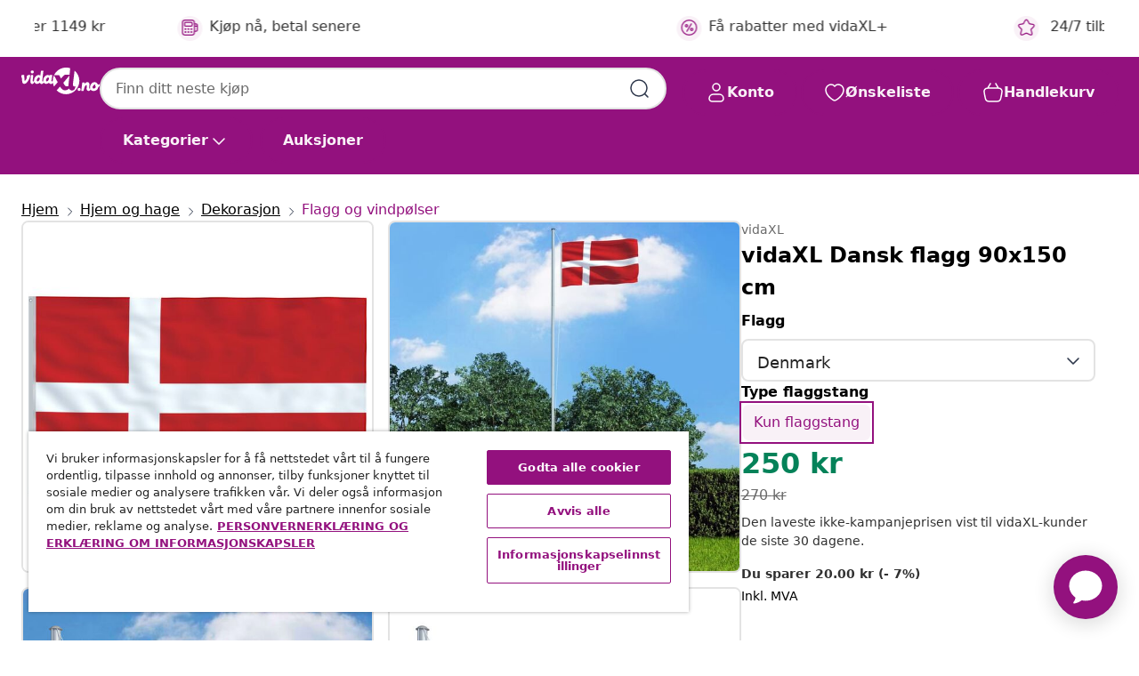

--- FILE ---
content_type: text/html;charset=UTF-8
request_url: https://www.vidaxl.no/e/vidaxl-dansk-flagg-90x150-cm/8719883764818.html
body_size: 37249
content:
 

 











 


 

























<!DOCTYPE html>
<html lang="nb-no" country="no" dir="ltr">
<head>




<link rel="preload" href="/on/demandware.static/Sites-vidaxl-no-Site/-/default/dw12605bad/fonts/vidaXLfontFE.woff" as="font" crossorigin />

<style>
    @font-face {
        font-family: vidaXLfont;
        src:  url("/on/demandware.static/Sites-vidaxl-no-Site/-/default/dw12605bad/fonts/vidaXLfontFE.woff") format("woff");
        font-weight: 400;
        font-style: normal;
    }
</style>

<link rel="preload" href="/on/demandware.static/Sites-vidaxl-no-Site/-/nb_NO/dwede629a0/images/vidaXL_logo.svg" as="image" />


    <link rel="preload" href="/on/demandware.static/Sites-vidaxl-no-Site/-/nb_NO/v1769191489745/css/global-modified.css" as="style" />
    <link rel="preload" href="/on/demandware.static/Sites-vidaxl-no-Site/-/nb_NO/v1769191489745/css/molecules.css" as="style" />



    <link rel="preload" href="//cdn.cookielaw.org/scripttemplates/otSDKStub.js" as="script" />

<!--[if gt IE 9]><!-->
<script>//common/scripts.isml</script>
<script defer type="text/javascript" src="/on/demandware.static/Sites-vidaxl-no-Site/-/nb_NO/v1769191489745/js/main.js"></script>

    
        <script defer type="text/javascript" src="/on/demandware.static/Sites-vidaxl-no-Site/-/nb_NO/v1769191489745/js/productDetail.js"
            
            >
        </script>
    


<!--<![endif]-->
<script>
    window.SitePreferences =  {"dataDogImageAddErrorEnable":true}
</script>


<meta charset=UTF-8>

<meta http-equiv="x-ua-compatible" content="ie=edge">

<meta name="viewport" content="width=device-width, initial-scale=1">


















    



    <link rel="alternate" hreflang="sl-SI" href="https://www.vidaxl.si/e/vidaxl-danska-zastava-90x150-cm/8719883764818.html" >
<link rel="alternate" hreflang="pt-PT" href="https://www.vidaxl.pt/e/vidaxl-bandeira-da-dinamarca-90x150-cm/8719883764818.html" >
<link rel="alternate" hreflang="en-IE" href="https://www.vidaxl.ie/e/vidaxl-denmark-flag-90x150-cm/8719883764818.html" >
<link rel="alternate" hreflang="de-AT" href="https://www.vidaxl.at/e/vidaxl-flagge-danemarks-90-x-150-cm/8719883764818.html" >
<link rel="alternate" hreflang="en-GB" href="https://www.vidaxl.co.uk/e/vidaxl-denmark-flag-90x150-cm/8719883764818.html" >
<link rel="alternate" hreflang="de-DE" href="https://www.vidaxl.de/e/vidaxl-flagge-danemarks-90-x-150-cm/8719883764818.html" >
<link rel="alternate" hreflang="el-GR" href="https://www.vidaxl.gr/e/vidaxl-simaia-danias-90-x-150-ek/8719883764818.html" >
<link rel="alternate" hreflang="fr-FR" href="https://www.vidaxl.fr/e/vidaxl-drapeau-danemark-90x150-cm/8719883764818.html" >
<link rel="alternate" hreflang="pl-PL" href="https://www.vidaxl.pl/e/vidaxl-flaga-danii-90x150-cm/8719883764818.html" >
<link rel="alternate" hreflang="de-CH" href="https://de.vidaxl.ch/e/vidaxl-flagge-danemarks-90-x-150-cm/8719883764818.html" >
<link rel="alternate" hreflang="fr-CH" href="https://fr.vidaxl.ch/e/vidaxl-drapeau-danemark-90x150-cm/8719883764818.html" >
<link rel="alternate" hreflang="sk-SK" href="https://www.vidaxl.sk/e/vidaxl-vlajka-dansko-90x150-cm/8719883764818.html" >
<link rel="alternate" hreflang="bg-BG" href="https://www.vidaxl.bg/e/vidaxl-flag-na-daniya-90x150-sm/8719883764818.html" >
<link rel="alternate" hreflang="nl-NL" href="https://www.vidaxl.nl/e/vidaxl-vlag-denemarken-90x150-cm/8719883764818.html" >
<link rel="alternate" hreflang="uk-UA" href="https://uk.vidaxl.com.ua/e/vidaxl-прапор-данії-90х150-см/8719883764818.html" >
<link rel="alternate" hreflang="nl-BE" href="https://nl.vidaxl.be/e/vidaxl-vlag-denemarken-90x150-cm/8719883764818.html" >
<link rel="alternate" hreflang="fr-BE" href="https://fr.vidaxl.be/e/vidaxl-drapeau-danemark-90x150-cm/8719883764818.html" >
<link rel="alternate" hreflang="sv-SE" href="https://www.vidaxl.se/e/vidaxl-danmarks-flagga-90x150-cm/8719883764818.html" >
<link rel="alternate" hreflang="cs-CZ" href="https://www.vidaxl.cz/e/vidaxl-danska-vlajka-90-x-150-cm/8719883764818.html" >
<link rel="alternate" hreflang="da-DK" href="https://www.vidaxl.dk/e/vidaxl-det-danske-flag-90x150-cm/8719883764818.html" >
<link rel="alternate" hreflang="is-IS" href="https://is.vidaxl.is/e/vidaxl-danmork-fani-90x150-cm/8719883764818.html" >
<link rel="alternate" hreflang="ro-RO" href="https://www.vidaxl.ro/e/vidaxl-steagul-danemarcei-90-x-150-cm/8719883764818.html" >
<link rel="alternate" hreflang="lv-LV" href="https://www.vidaxl.lv/e/vidaxl-danijas-karogs-90x150-cm/8719883764818.html" >
<link rel="alternate" hreflang="lt-LT" href="https://www.vidaxl.lt/e/vidaxl-danijos-veliava-90x150cm/8719883764818.html" >
<link rel="alternate" hreflang="nb-NO" href="https://www.vidaxl.no/e/vidaxl-dansk-flagg-90x150-cm/8719883764818.html" >
<link rel="alternate" hreflang="fi-FI" href="https://www.vidaxl.fi/e/vidaxl-tanskan-lippu-90x150-cm/8719883764818.html" >
<link rel="alternate" hreflang="it-IT" href="https://www.vidaxl.it/e/vidaxl-bandiera-della-danimarca-90x150-cm/8719883764818.html" >
<link rel="alternate" hreflang="es-ES" href="https://www.vidaxl.es/e/vidaxl-bandera-de-dinamarca-90x150-cm/8719883764818.html" >
<link rel="alternate" hreflang="et-EE" href="https://www.vidaxl.ee/e/vidaxl-taani-lipp-90-x-150-cm/8719883764818.html" >
<link rel="alternate" hreflang="hr-HR" href="https://www.vidaxl.hr/e/vidaxl-danska-zastava-90-x-150-cm/8719883764818.html" >
<link rel="alternate" hreflang="hu-HU" href="https://www.vidaxl.hu/e/vidaxl-dan-zaszlo-90-x-150-cm/8719883764818.html" >
<link rel="alternate" hreflang="en-US" href="https://www.vidaxl.com/e/8719883764818.html" >
<link rel="alternate" hreflang="en-AE" href="https://en.vidaxl.ae/e/vidaxl-denmark-flag-90x150-cm/8719883764818.html" >
<link rel="alternate" hreflang="ja-JP" href="https://www.vidaxl.jp/e/vidaxl-90x150cm/8719883764818.html" >
<link rel="alternate" hreflang="ar-AE" href="https://ar.vidaxl.ae/e/vidaxl-90150/8719883764818.html" >


 
    
        
            <meta property="og:image" content="https://www.vidaxl.no/on/demandware.static/-/Sites-vidaxl-catalog-master-sku/default/dw2453d540/hi-res/536/696/701/146042/image_2_146042.jpg">
        
    

    
        
            <meta property="og:image:width" content="1200px">
        
    

    
        
            <meta property="og:type" content="article">
        
    

    
        
            <meta property="og:title" content="vidaXL Dansk flagg 90x150 cm | vidaxl-no">
        
    

    
        
            <meta property="og:image:height" content="1200px">
        
    

    
        
            
                
                <meta name="robots" content="index,follow">
            
        
        
    

    
        
            <meta property="og:url" content="https://www.vidaxl.no/e/vidaxl-dansk-flagg-90x150-cm/8719883764818.html">
        
    

    
        
            <meta property="og:description" content="Dette fargerike danske flagget vil v&aelig;re et blikkfang i hagen eller p&aring; sportsbegivenheter og perfekt for &aring; vise din patriotiske &aring;nd. Flagget er laget av slitesterk polyester og utstyrt med to solide messingmaljer for &aring; sikre langvarig bruk. I tillegg har flagget forsterkede kanter og dobbelts&oslash;m for &aring; forhindre at det rives i stykker. Nasjonalflagget kan brukes med v&aring;r flaggstang av aluminium (ikke inkludert), som er tilgjengelig i v&aring;r butikk.">
        
    







        <title>vidaXL Dansk flagg 90x150 cm | vidaXL.no</title>




    
        
    
       
        <meta name="description" content="vidaXL Dansk flagg 90x150 cm hos vidaXL | Stort utvalg ✓ Bestill i dag" />
    


    <meta name="keywords" content="dansk flagg, danske flagg, Danmarks flagg, flagg, nasjonalt flagg, nasjonale flagg, nasjonalflagg" />

 

<link rel="icon" type="image/png" href="/on/demandware.static/Sites-vidaxl-no-Site/-/default/dwb408d4bd/images/favicons/favicon-196x196.png" sizes="196x196" />
<link rel="icon" type="image/png" href="/on/demandware.static/Sites-vidaxl-no-Site/-/default/dwdb09da36/images/favicons/favicon-96x96.png" sizes="96x96" />
<link rel="icon" type="image/png" href="/on/demandware.static/Sites-vidaxl-no-Site/-/default/dwbd770745/images/favicons/favicon-32x32.png" sizes="32x32" />
<link rel="icon" type="image/png" href="/on/demandware.static/Sites-vidaxl-no-Site/-/default/dwd8b77439/images/favicons/favicon-16x16.png" sizes="16x16" />
<link rel="icon" type="image/png" href="/on/demandware.static/Sites-vidaxl-no-Site/-/default/dwf2f441ab/images/favicons/favicon-128.png" sizes="128x128" />
<link rel="icon" type="image/png" href="/on/demandware.static/Sites-vidaxl-no-Site/-/default/dw5db65b5c/images/favicons/favicon-48x48.png" sizes="48x48" />
<link rel="icon" type="image/png" href="/on/demandware.static/Sites-vidaxl-no-Site/-/default/dwc06a1535/images/favicons/favicon-144x144.png" sizes="144x144" />
<link rel="icon" type="image/x-icon" href="/on/demandware.static/Sites-vidaxl-no-Site/-/default/dw9d734a52/images/favicon.ico" />

<link rel="stylesheet" href="/on/demandware.static/Sites-vidaxl-no-Site/-/nb_NO/v1769191489745/css/global-modified.css" />


<link rel="stylesheet" href="/on/demandware.static/Sites-vidaxl-no-Site/-/nb_NO/v1769191489745/css/molecules.css" />


    
        <link rel="stylesheet" href="/on/demandware.static/Sites-vidaxl-no-Site/-/nb_NO/v1769191489745/css/product/detail.css" />
    

    
        <link rel="stylesheet" href="/on/demandware.static/Sites-vidaxl-no-Site/-/nb_NO/v1769191489745/css/energyLabel.css" />
    


<script type="application/ld+json">
    {
    "@context": "https://schema.org",
    "@type": "Organization",
    "brand": {"name": "vidaXL", "@type": "Thing"}
    }
</script>

<script id="fallback-images-script" data-use-alternative-product-images="ONLY_MISSING">
    function handleImageError(img) {
        const useAlternativeProductImages = document.querySelector('#fallback-images-script').dataset.useAlternativeProductImages;
        var dataDogPreference = SitePreferences.dataDogImageAddErrorEnable;
        img.onerror = ""; // prevent infinite loop
        if (dataDogPreference && window.DD_RUM) {
            // Report the error to Datadog RUM
            window.DD_RUM.onReady(function() {
            if (window.DD_RUM && typeof window.DD_RUM.addError === 'function') {
                console.log('Reporting image load error to Datadog RUM for image:', img.src);
                window.DD_RUM.addError(new Error('Main image load error:'+img.src), {
                    source: 'image',
                    handling: 'handled',
                    imgSrc: img.src,
                    alt: img.alt || ''
                });
            }
            });
         }
        if (useAlternativeProductImages === 'ONLY_MISSING' && img.dataset.alternativeImgSrc) {
            img.src = img.dataset.alternativeImgSrc;
            img.onerror = function () {
                img.src = img.dataset.errorSrc;
                if (dataDogPreference && window.DD_RUM) {               
                    // Report secondary error to Datadog RUM
                    window.DD_RUM.onReady(function() {
                        if (window.DD_RUM && typeof window.DD_RUM.addError === 'function') {
                            console.log('Reporting alternative image load error to Datadog RUM for image:', img.dataset.alternativeImgSrc);
                            window.DD_RUM.addError(new Error('Alternative image load error:' + img.dataset.alternativeImgSrc), {
                                handling: 'handled',
                                imgSrc: img.src,
                                alt: img.alt || ''
                            });
                        }
                    });
                }
            };
        } else if (img.dataset.sourceImg) {
            if (img.dataset.altImgSrc){
                img.src = img.dataset.altImgSrc;
                img.removeAttribute('srcset');
                img.onerror = function () {
                const fallbackTried = img.dataset.fallbackTried === "true";
                if (!fallbackTried) {
                    img.dataset.fallbackTried = "true";
                    img.src = img.dataset.errorSrc;
                    if (dataDogPreference && window.DD_RUM) {
                        // Report secondary error to Datadog RUM
                        window.DD_RUM.onReady(function() {
                            if (window.DD_RUM && typeof window.DD_RUM.addError === 'function') {
                                console.log('Reporting alternative image load error to Datadog RUM for image:', img.dataset.altImgSrc);
                                window.DD_RUM.addError(new Error('Alternative image load error:' + img.dataset.altImgSrc), {
                                    handling: 'handled',
                                    imgSrc: img.src,
                                    alt: img.alt || ''
                                    });
                                }
                        });
                    }
                    img.removeAttribute('srcset');
                    img.classList.add('unavailable-image-loaded');
                } else {
                    img.onerror = null; // stop the loop
                }
            };
            }
        } 
        else if (img.dataset.errorSrc) {
            img.src = img.dataset.errorSrc;
        }
    }

    function handleBackgroundImageError(imgElement) {
        const fallbackImage = imgElement.getAttribute('data-alternative-img-src');
        const errorImage = imgElement.getAttribute('data-error-src') || '/images/product-image-unavailable.svg';

        // Determine the final image to use for <img src>
        const finalImage = (fallbackImage && fallbackImage.trim() !== '') ? fallbackImage : errorImage;

        // Apply the fallback or error image to the <img>
        imgElement.src = finalImage;
    }

// Separate function that sets the background image
function applyOverlayBackground(imgElement, imageUrl) {
    if (imageUrl && imageUrl.trim() !== '' && imageUrl !== 'null') {
        const parentDiv = imgElement.closest('div');
        if (parentDiv) {
            parentDiv.style.backgroundImage = 'var(--overlay-gradient), url('+ imageUrl +')';
        }
    }
    imgElement.classList.add('invisible');
}

</script>





<!-- Consent Mode default settings -->
<script>
    var dataLayer = dataLayer || [];
    function gtag(){dataLayer.push(arguments);}

    gtag('consent', 'default', {
    'ad_storage': 'denied',
    'analytics_storage': 'denied',
    'functionality_storage': 'denied',
    'personalization_storage': 'denied',
    'security_storage': 'denied',
    'ad_user_data': 'denied',
    'ad_personalization': 'denied',
    'wait_for_update': 500
    });
</script>





<script>
    window.dataLayer = window.dataLayer || [];
</script>


    <script async src="https://536004373.collect.igodigital.com/collect.js"> </script>
    <script>
    var _etmc = [];
    _etmc.push(["setOrgId", 536004373]);
    </script>





    
        
                <!-- Google Tag Manager -->
                <script>(function(w,d,s,l,i){w[l]=w[l]||[];w[l].push({'gtm.start':
                        new Date().getTime(),event:'gtm.js'});var f=d.getElementsByTagName(s)[0],
                    j=d.createElement(s),dl=l!='dataLayer'?'&l='+l:'';j.async=true;j.src=
                    'https://www.googletagmanager.com/gtm.js?id='+i+dl;f.parentNode.insertBefore(j,f);
                })(window,document,'script','dataLayer','GTM-T53NPDD');</script>
                <!-- End Google Tag Manager -->
        
    

    
    



    <!-- OneTrust Cookies Consent Notice start for www.vidaxl.no-->
    <script src="https://cdn.cookielaw.org/scripttemplates/otSDKStub.js" charset="UTF-8"
        data-domain-script="35a0506e-4435-4fb9-a66b-21fd1112be39" data-document-language="true" ></script>
    <script>
        function OptanonWrapper() { }
    </script>
    <!-- OneTrust Cookies Consent Notice end for www.vidaxl.no-->



    <!-- Prefixbox Integration -->
<link rel="preconnect" href="https://integration.prefixbox.com/" />
<link rel="dns-prefetch" href="https://integration.prefixbox.com/" />
<link rel="preconnect" href="https://api.prefixbox.com/" />
<link rel="dns-prefetch" href="https://api.prefixbox.com/" />
<script>
    window.prefixboxAnalytics=window.prefixboxAnalytics||function(t,s,p,o){(window.pfbxQueue=window.pfbxQueue||[]).push({type:t,source:s,params:p,overrideObject:o});};
    window.prefixboxFunctions=window.prefixboxFunctions||{}; window.prefixboxCustomerFunctions=window.prefixboxCustomerFunctions||{};
</script>
<script
    id="prefixbox-integration-v2"
    async
    defer
    fetchpriority="high"
    type="text/javascript"
    src="https://integration.prefixbox.com/f8da5b1a-d659-445f-b06f-f4f818f56d1d"
> </script>
<!-- End Prefixbox Integration -->



<link rel="canonical" href="/e/vidaxl-dansk-flagg-90x150-cm/8719883764818.html"/>


<script type="text/javascript">//<!--
/* <![CDATA[ (head-active_data.js) */
var dw = (window.dw || {});
dw.ac = {
    _analytics: null,
    _events: [],
    _category: "",
    _searchData: "",
    _anact: "",
    _anact_nohit_tag: "",
    _analytics_enabled: "true",
    _timeZone: "Europe/Oslo",
    _capture: function(configs) {
        if (Object.prototype.toString.call(configs) === "[object Array]") {
            configs.forEach(captureObject);
            return;
        }
        dw.ac._events.push(configs);
    },
	capture: function() { 
		dw.ac._capture(arguments);
		// send to CQ as well:
		if (window.CQuotient) {
			window.CQuotient.trackEventsFromAC(arguments);
		}
	},
    EV_PRD_SEARCHHIT: "searchhit",
    EV_PRD_DETAIL: "detail",
    EV_PRD_RECOMMENDATION: "recommendation",
    EV_PRD_SETPRODUCT: "setproduct",
    applyContext: function(context) {
        if (typeof context === "object" && context.hasOwnProperty("category")) {
        	dw.ac._category = context.category;
        }
        if (typeof context === "object" && context.hasOwnProperty("searchData")) {
        	dw.ac._searchData = context.searchData;
        }
    },
    setDWAnalytics: function(analytics) {
        dw.ac._analytics = analytics;
    },
    eventsIsEmpty: function() {
        return 0 == dw.ac._events.length;
    }
};
/* ]]> */
// -->
</script>
<script type="text/javascript">//<!--
/* <![CDATA[ (head-cquotient.js) */
var CQuotient = window.CQuotient = {};
CQuotient.clientId = 'bfns-vidaxl-no';
CQuotient.realm = 'BFNS';
CQuotient.siteId = 'vidaxl-no';
CQuotient.instanceType = 'prd';
CQuotient.locale = 'nb_NO';
CQuotient.fbPixelId = '518595912007740';
CQuotient.activities = [];
CQuotient.cqcid='';
CQuotient.cquid='';
CQuotient.cqeid='';
CQuotient.cqlid='';
CQuotient.apiHost='api.cquotient.com';
/* Turn this on to test against Staging Einstein */
/* CQuotient.useTest= true; */
CQuotient.useTest = ('true' === 'false');
CQuotient.initFromCookies = function () {
	var ca = document.cookie.split(';');
	for(var i=0;i < ca.length;i++) {
	  var c = ca[i];
	  while (c.charAt(0)==' ') c = c.substring(1,c.length);
	  if (c.indexOf('cqcid=') == 0) {
		CQuotient.cqcid=c.substring('cqcid='.length,c.length);
	  } else if (c.indexOf('cquid=') == 0) {
		  var value = c.substring('cquid='.length,c.length);
		  if (value) {
		  	var split_value = value.split("|", 3);
		  	if (split_value.length > 0) {
			  CQuotient.cquid=split_value[0];
		  	}
		  	if (split_value.length > 1) {
			  CQuotient.cqeid=split_value[1];
		  	}
		  	if (split_value.length > 2) {
			  CQuotient.cqlid=split_value[2];
		  	}
		  }
	  }
	}
}
CQuotient.getCQCookieId = function () {
	if(window.CQuotient.cqcid == '')
		window.CQuotient.initFromCookies();
	return window.CQuotient.cqcid;
};
CQuotient.getCQUserId = function () {
	if(window.CQuotient.cquid == '')
		window.CQuotient.initFromCookies();
	return window.CQuotient.cquid;
};
CQuotient.getCQHashedEmail = function () {
	if(window.CQuotient.cqeid == '')
		window.CQuotient.initFromCookies();
	return window.CQuotient.cqeid;
};
CQuotient.getCQHashedLogin = function () {
	if(window.CQuotient.cqlid == '')
		window.CQuotient.initFromCookies();
	return window.CQuotient.cqlid;
};
CQuotient.trackEventsFromAC = function (/* Object or Array */ events) {
try {
	if (Object.prototype.toString.call(events) === "[object Array]") {
		events.forEach(_trackASingleCQEvent);
	} else {
		CQuotient._trackASingleCQEvent(events);
	}
} catch(err) {}
};
CQuotient._trackASingleCQEvent = function ( /* Object */ event) {
	if (event && event.id) {
		if (event.type === dw.ac.EV_PRD_DETAIL) {
			CQuotient.trackViewProduct( {id:'', alt_id: event.id, type: 'raw_sku'} );
		} // not handling the other dw.ac.* events currently
	}
};
CQuotient.trackViewProduct = function(/* Object */ cqParamData){
	var cq_params = {};
	cq_params.cookieId = CQuotient.getCQCookieId();
	cq_params.userId = CQuotient.getCQUserId();
	cq_params.emailId = CQuotient.getCQHashedEmail();
	cq_params.loginId = CQuotient.getCQHashedLogin();
	cq_params.product = cqParamData.product;
	cq_params.realm = cqParamData.realm;
	cq_params.siteId = cqParamData.siteId;
	cq_params.instanceType = cqParamData.instanceType;
	cq_params.locale = CQuotient.locale;
	
	if(CQuotient.sendActivity) {
		CQuotient.sendActivity(CQuotient.clientId, 'viewProduct', cq_params);
	} else {
		CQuotient.activities.push({activityType: 'viewProduct', parameters: cq_params});
	}
};
/* ]]> */
// -->
</script>


   <script type="application/ld+json">
        {"@context":"http://schema.org/","@type":"Product","name":"vidaXL Dansk flagg 90x150 cm","description":"<p>Dette fargerike danske flagget vil være et blikkfang i hagen eller på sportsbegivenheter og perfekt for å vise din patriotiske ånd.</p><p>Flagget er laget av slitesterk polyester og utstyrt med to solide messingmaljer for å sikre langvarig bruk. I tillegg har flagget forsterkede kanter og dobbeltsøm for å forhindre at det rives i stykker.</p><p>Nasjonalflagget kan brukes med vår flaggstang av aluminium (ikke inkludert), som er tilgjengelig i vår butikk.</p>","mpn":"8719883764818","sku":"8719883764818","brand":{"@type":"Thing","name":"vidaXL"},"image":["https://www.vidaxl.no/dw/image/v2/BFNS_PRD/on/demandware.static/-/Sites-vidaxl-catalog-master-sku/default/dw2453d540/hi-res/536/696/701/146042/image_2_146042.jpg?sw=600","https://www.vidaxl.no/dw/image/v2/BFNS_PRD/on/demandware.static/-/Sites-vidaxl-catalog-master-sku/default/dw371e7609/hi-res/536/696/701/146042/image_1_146042.jpg?sw=600","https://www.vidaxl.no/dw/image/v2/BFNS_PRD/on/demandware.static/-/Sites-vidaxl-catalog-master-sku/default/dwb1fea42a/hi-res/536/696/701/146042/image_3_146042.jpg?sw=600","https://www.vidaxl.no/dw/image/v2/BFNS_PRD/on/demandware.static/-/Sites-vidaxl-catalog-master-sku/default/dw3e7214e9/hi-res/536/696/701/146042/image_4_146042.jpg?sw=600","https://www.vidaxl.no/dw/image/v2/BFNS_PRD/on/demandware.static/-/Sites-vidaxl-catalog-master-sku/default/dwc5b4a20b/hi-res/536/696/701/146042/image_5_146042.jpg?sw=600"],"offers":{"url":{},"@type":"Offer","priceCurrency":"NOK","price":"250.00","availability":"http://schema.org/InStock"}}
    </script>



</head>
<body>

    
        
    

    
    


<div
class="page "
data-action="Product-Show"
data-locale="nb_NO"
data-querystring="pid=8719883764818"
>


























 

 











 


 



























<div
    class="d-none js-auth-data"
    data-authenticated="false"
    data-registered="false"
    data-dropshipper="null"
    data-isbusinessuser="false"
>
</div>




<div class="container usp-container d-flex flex-row js-usp-row">
    <div class="col-12">
        
	
	<div class="content-asset"><!-- dwMarker="content" dwContentID="8d1ce502cdc295536b7778c4b8" -->
		<div class="usp slick-not-init" id="header-usp">
    <p class="usp-block" data-toggle="modal" data-target="#uspModal">
        <span class="usp-icons">
            <svg width="24" height="24" viewBox="0 0 24 24" fill="none"
                xmlns="http://www.w3.org/2000/svg">
                <path
                    d="M9.13784 4.72433C10.0591 2.8819 10.5197 1.96069 11.143 1.66508C11.6854 1.40782 12.3146 1.40782 12.8571 1.66508C13.4804 1.96069 13.941 2.88191 14.8622 4.72434L15.2215 5.4429C15.5059 6.01177 15.6481 6.29621 15.8562 6.51399C16.0403 6.70676 16.2612 6.86077 16.5058 6.96694C16.782 7.08689 17.0981 7.12201 17.7302 7.19225L18.0564 7.22849C20.2646 7.47385 21.3687 7.59653 21.8677 8.10561C22.3013 8.54802 22.5055 9.16639 22.4205 9.78001C22.3227 10.4861 21.5086 11.242 19.8805 12.7539L19.5361 13.0736C18.9804 13.5897 18.7025 13.8477 18.5419 14.1604C18.4 14.4368 18.3244 14.7424 18.3211 15.0531C18.3174 15.4046 18.4446 15.7671 18.699 16.4921V16.4921C19.5294 18.8587 19.9446 20.042 19.673 20.7338C19.4374 21.3339 18.927 21.7836 18.3021 21.9418C17.5816 22.1241 16.4767 21.5717 14.267 20.4668L13.4311 20.0489C12.9064 19.7865 12.644 19.6553 12.3688 19.6037C12.1251 19.558 11.8749 19.558 11.6312 19.6037C11.356 19.6553 11.0937 19.7865 10.5689 20.0489L9.73299 20.4668C7.52325 21.5717 6.41838 22.1241 5.69791 21.9418C5.07298 21.7836 4.56261 21.3339 4.32703 20.7338C4.05543 20.042 4.47062 18.8587 5.30101 16.4921V16.4921C5.55541 15.7671 5.68261 15.4046 5.67891 15.0531C5.67565 14.7424 5.60005 14.4368 5.45811 14.1604C5.29751 13.8477 5.01964 13.5897 4.46388 13.0736L4.11954 12.7539C2.49141 11.242 1.67734 10.4861 1.57953 9.78001C1.49453 9.16639 1.69867 8.54802 2.13229 8.10561C2.63127 7.59653 3.73538 7.47385 5.9436 7.22849L6.26976 7.19225C6.90189 7.12201 7.21795 7.08689 7.49423 6.96694C7.73879 6.86077 7.95965 6.70676 8.14383 6.51399C8.35189 6.29621 8.49411 6.01178 8.77855 5.44291L9.13784 4.72433Z"
                    stroke="var(--color-plum-500, #93117e)" stroke-width="1.5"
                    stroke-linecap="round"
                    stroke-linejoin="round" />
            </svg>
        </span>
        <span>24/7 tilbud</span>
    </p>
    <p class="usp-block" data-toggle="modal" data-target="#uspModal">
        <span class="usp-icons">
            <svg width="24" height="24" viewBox="0 0 24 24" fill="none"
                xmlns="http://www.w3.org/2000/svg">
                <path
                    d="M10 19H14M10 19C10 20.6569 8.65685 22 7 22C5.34315 22 4 20.6569 4 19M10 19C10 17.3431 8.65685 16 7 16C5.34315 16 4 17.3431 4 19M14 19C14 20.6569 15.3431 22 17 22C18.6569 22 20 20.6569 20 19M14 19C14 17.3431 15.3431 16 17 16C18.6569 16 20 17.3431 20 19M20 19V19C21.6569 19 23 17.6569 23 16V6.8C23 5.11984 23 4.27976 22.673 3.63803C22.3854 3.07354 21.9265 2.6146 21.362 2.32698C20.7202 2 19.8802 2 18.2 2H15.8C14.1198 2 13.2798 2 12.638 2.32698C12.0735 2.6146 11.6146 3.07354 11.327 3.63803C11 4.27976 11 5.11984 11 6.8V7.8C11 8.9201 11 9.48016 10.782 9.90798C10.5903 10.2843 10.2843 10.5903 9.90798 10.782C9.48016 11 8.92011 11 7.8 11H1.5M4 19V19C3.06812 19 2.60218 19 2.23463 18.8478C1.74458 18.6448 1.35523 18.2554 1.15224 17.7654C1 17.3978 1 16.9319 1 16V12.7727C1 12.1129 1 11.783 1.05245 11.4623C1.09902 11.1775 1.17626 10.8987 1.28282 10.6306C1.40284 10.3286 1.57257 10.0457 1.91205 9.47992L2.13566 9.10723C2.8155 7.97416 3.15542 7.40763 3.62342 6.99611C4.03758 6.63195 4.52256 6.35736 5.04791 6.18958C5.64157 6 6.30225 6 7.62362 6H11"
                    stroke="var(--color-plum-500, #93117e)" stroke-width="1.5"
                    stroke-linecap="round" stroke-linejoin="round" />
            </svg>
        </span>
        <span>Gratis frakt over 1149 kr</span>
    </p>
    <p class="usp-block" data-toggle="modal" data-target="#uspModal">
        <span class="usp-icons">
            <svg width="24" height="24" viewBox="0 0 24 24" fill="none"
                xmlns="http://www.w3.org/2000/svg">
                <path
                    d="M6.5 14C6.5 14.2761 6.27614 14.5 6 14.5C5.72386 14.5 5.5 14.2761 5.5 14M6.5 14C6.5 13.7239 6.27614 13.5 6 13.5C5.72386 13.5 5.5 13.7239 5.5 14M6.5 14H5.5M6.5 18C6.5 18.2761 6.27614 18.5 6 18.5C5.72386 18.5 5.5 18.2761 5.5 18M6.5 18C6.5 17.7239 6.27614 17.5 6 17.5C5.72386 17.5 5.5 17.7239 5.5 18M6.5 18H5.5M10.5 14C10.5 14.2761 10.2761 14.5 10 14.5C9.72386 14.5 9.5 14.2761 9.5 14M10.5 14C10.5 13.7239 10.2761 13.5 10 13.5C9.72386 13.5 9.5 13.7239 9.5 14M10.5 14H9.5M10.5 18C10.5 18.2761 10.2761 18.5 10 18.5C9.72386 18.5 9.5 18.2761 9.5 18M10.5 18C10.5 17.7239 10.2761 17.5 10 17.5C9.72386 17.5 9.5 17.7239 9.5 18M10.5 18H9.5M14.5 14C14.5 14.2761 14.2761 14.5 14 14.5C13.7239 14.5 13.5 14.2761 13.5 14M14.5 14C14.5 13.7239 14.2761 13.5 14 13.5C13.7239 13.5 13.5 13.7239 13.5 14M14.5 14H13.5M14.5 18C14.5 18.2761 14.2761 18.5 14 18.5C13.7239 18.5 13.5 18.2761 13.5 18M14.5 18C14.5 17.7239 14.2761 17.5 14 17.5C13.7239 17.5 13.5 17.7239 13.5 18M14.5 18H13.5M22 10H18M18 7H18.8C19.9201 7 20.4802 7 20.908 7.21799C21.2843 7.40973 21.5903 7.71569 21.782 8.09202C22 8.51984 22 9.07989 22 10.2V13.8C22 14.9201 22 15.4802 21.782 15.908C21.5903 16.2843 21.2843 16.5903 20.908 16.782C20.4802 17 19.9201 17 18.8 17H18M6.6 10H13.4C13.9601 10 14.2401 10 14.454 9.89101C14.6422 9.79513 14.7951 9.64215 14.891 9.45399C15 9.24008 15 8.96005 15 8.4V6.6C15 6.03995 15 5.75992 14.891 5.54601C14.7951 5.35785 14.6422 5.20487 14.454 5.10899C14.2401 5 13.9601 5 13.4 5H6.6C6.03995 5 5.75992 5 5.54601 5.10899C5.35785 5.20487 5.20487 5.35785 5.10899 5.54601C5 5.75992 5 6.03995 5 6.6V8.4C5 8.96005 5 9.24008 5.10899 9.45399C5.20487 9.64215 5.35785 9.79513 5.54601 9.89101C5.75992 10 6.03995 10 6.6 10ZM6.8 22H13.2C14.8802 22 15.7202 22 16.362 21.673C16.9265 21.3854 17.3854 20.9265 17.673 20.362C18 19.7202 18 18.8802 18 17.2V6.8C18 5.11984 18 4.27976 17.673 3.63803C17.3854 3.07354 16.9265 2.6146 16.362 2.32698C15.7202 2 14.8802 2 13.2 2H6.8C5.11984 2 4.27976 2 3.63803 2.32698C3.07354 2.6146 2.6146 3.07354 2.32698 3.63803C2 4.27976 2 5.11984 2 6.8V17.2C2 18.8802 2 19.7202 2.32698 20.362C2.6146 20.9265 3.07354 21.3854 3.63803 21.673C4.27976 22 5.11984 22 6.8 22Z"
                    stroke="var(--color-plum-500, #93117e)" stroke-width="1.5"
                    stroke-linecap="round"
                    stroke-linejoin="round" />
            </svg>
        </span>
        <span>Kjøp nå, betal senere</span>
    </p>
<p class="usp-block" data-target="#uspModal" data-toggle="modal"><span class="usp-icons"> <svg fill="none" height="24" viewbox="0 0 24 24" width="24" xmlns="http://www.w3.org/2000/svg"> <path d="M14.9999 7L8.99988 17M22 12C22 17.5228 17.5228 22 12 22C6.47715 22 2 17.5228 2 12C2 6.47715 6.47715 2 12 2C17.5228 2 22 6.47715 22 12ZM9.99988 9.5C9.99988 10.3284 9.32831 11 8.49988 11C7.67145 11 6.99988 10.3284 6.99988 9.5C6.99988 8.67157 7.67145 8 8.49988 8C9.32831 8 9.99988 8.67157 9.99988 9.5ZM16.9999 14.5C16.9999 15.3284 16.3283 16 15.4999 16C14.6715 16 13.9999 15.3284 13.9999 14.5C13.9999 13.6716 14.6715 13 15.4999 13C16.3283 13 16.9999 13.6716 16.9999 14.5Z" stroke="var(--color-plum-500, #93117e)" stroke-linecap="round" stroke-linejoin="round" stroke-width="1.5"></path> </svg> </span> <span>Få rabatter med vidaXL+</span></p>
</div>
</div>
	</div> <!-- End content-asset -->



        <div class="modal fade p-0 custom-modal" id="uspModal" tabindex="-1" role="dialog" aria-labelledby="uspModal">
            <div class="modal-dialog" role="document">
                <div class="modal-content">
                    <div>
                        <div class="modal-header-usp">
                            <p class="modal-title-usp">Hvorfor velge vidaXL?
                                
<button 
    class="vbtn text-base btn-neutral transparent pill btn-semantic font-weight-semibold"
    type="button"
    
        data-dismiss="modal"
        
        
        
        
        
        
        aria-label="Lukk menyen"
        
        name="button"
        >

        

        
    
         
            
                <img class="" src="/on/demandware.static/Sites-vidaxl-no-Site/-/default/dwac11c557/images/svg/common/cross.svg"
                    alt="Fjern s&oslash;keord" width="24px"
                    height="24px">
            
        

        

        

        

    

    

</button>
                            </p>
                        </div>
                    </div>
                    <div class="usp-layout">
                        







<div class="templatePage" id="headerusp">
<div class="experience-region experience-main"><div class="experience-component experience-custom_layouts-headerUSP">

<div class="mobile-2r-2c">
    <div class="usp-row">
        <div class="region usp-section"><div class="experience-component experience-custom_assets-usp">
























 

 











 


 























<div class="modal-body-usp row">
    <div class="popup-usp">
        <div class="usp-main">
            <div class="usp-icon">
                <img src="/on/demandware.static/Sites-vidaxl-no-Site/-/default/dw2d18756e/images/svg/usp/star.svg" alt="usp icon" width="100%" height="100%"/>
            </div>
            <div class="row-des">
                <p class="text-base font-weight-bold title">24/7 tilbud</p>
                <p class="description">Finn de beste tilbudene og rabatterte produktene hver dag hos vidaXL!</p>
            </div>
        </div>
        
            

<a
class="btn-neutral outlined text-base font-weight-semibold vbtn text-base "

href="https://www.vidaxl.no/cms-coupon-code.html"
target="_self"
tabindex="0"
title="button" role="button"
aria-label="button"






>




<span class="btn-text">G&aring; til tilbud</span>



</a>
        
    </div>
</div></div></div>
        <div class="region usp-section"><div class="experience-component experience-custom_assets-usp">
























 

 











 


 























<div class="modal-body-usp row">
    <div class="popup-usp">
        <div class="usp-main">
            <div class="usp-icon">
                <img src="/on/demandware.static/Sites-vidaxl-no-Site/-/default/dwb8d6a768/images/svg/usp/truck.svg" alt="usp icon" width="100%" height="100%"/>
            </div>
            <div class="row-des">
                <p class="text-base font-weight-bold title">Gratis frakt over 1149 kr</p>
                <p class="description">F&aring; gratis frakt p&aring; alle bestillinger over 1149 kr</p>
            </div>
        </div>
        
    </div>
</div></div></div>
        <div class="region usp-section"><div class="experience-component experience-custom_assets-usp">
























 

 











 


 























<div class="modal-body-usp row">
    <div class="popup-usp">
        <div class="usp-main">
            <div class="usp-icon">
                <img src="/on/demandware.static/Sites-vidaxl-no-Site/-/default/dw6ba87ef3/images/svg/usp/pos.svg" alt="usp icon" width="100%" height="100%"/>
            </div>
            <div class="row-des">
                <p class="text-base font-weight-bold title">Kj&oslash;p n&aring;, betal senere</p>
                <p class="description">Hos vidaXL kan du f&aring; favorittproduktet ditt med en gang og betale senere med Klarna!</p>
            </div>
        </div>
        
    </div>
</div></div></div>
        <div class="region usp-section"><div class="experience-component experience-custom_assets-usp">
























 

 











 


 























<div class="modal-body-usp row">
    <div class="popup-usp">
        <div class="usp-main">
            <div class="usp-icon">
                <img src="/on/demandware.static/Sites-vidaxl-no-Site/-/default/dw2722eabe/images/svg/usp/procent-circle.svg" alt="usp icon" width="100%" height="100%"/>
            </div>
            <div class="row-des">
                <p class="text-base font-weight-bold title">Maksimer besparelsen din med vidaXL+</p>
                <p class="description">Registrer deg med kontoen din i dag og se vidaXL+-poengene dine vokse. Jo mer du handler, jo st&oslash;rre rabatter kan du l&aring;se opp!</p>
            </div>
        </div>
        
            

<a
class="btn-neutral outlined text-base font-weight-semibold vbtn text-base "

href="https://www.vidaxl.no/loyalty-vidaXL.html"
target="_self"
tabindex="0"
title="button" role="button"
aria-label="button"






>




<span class="btn-text">Opprett en konto</span>



</a>
        
    </div>
</div></div></div>
    </div>
</div></div></div>
</div>




                    </div>
                </div>
            </div>
        </div>
    </div>
    <div class="search-tooltip d-none">
        <span class="tooltip">Vennligst skriv inn et s&oslash;keord</span>
    </div>
    
</div>
<header id="header" class="bg-primary sticky-top js-navigation header-wrapper pdp">
    <div class="header-container container-max-width">
        <nav class="d-block">
            <div class="row js-nav-row bg-primary hide-search-desktop header-nav-row flex-nowrap d-xl-flex">
                <button class="vbtn btn-base js-navbar-toggler navbar-toggler d-desktop-none" type="button"
                    aria-controls="sg-navbar-collapse" aria-expanded="false" aria-label="Toggle navigation">
                    <div class="nav-toggle d-inline-block">
                        <div class="nav-navicon">
                            <img class="menu-icon" src="/on/demandware.static/Sites-vidaxl-no-Site/-/default/dw707bd61a/images/svg/common/menu.svg"
                                alt=" meny" width="24" height="24">
                        </div>
                    </div>
                </button>
                <a id="logo" class="col justify-content-center align-content-center notranslate menu-logo"
                    href="/" title="vidaXL Hjem">
                    <img class="svg logo text-primary" src="/on/demandware.static/Sites-vidaxl-no-Site/-/nb_NO/dwede629a0/images/vidaXL_logo.svg"
                        alt="vidaXL Home" width="100%" height="100%">

                    <img class="svg logo text-primary mobile-sticky-logo"
                        src="/on/demandware.static/Sites-vidaxl-no-Site/-/default/dw8596f5bc/images/svg/common/vidaXL_logo_white.svg" alt="vidaXL Home" width="100%" height="100%">
                </a>
                <div
                    class="d-none d-desktop-none categories-button-block js-categories-button-block header-categorie-links">
                    
<button 
    class="vbtn text-base btn-base pill js-toggle-navigation js-bottom-menu-item font-weight-semibold"
    type="button"
    
        
        
        
        
        
        
        
        aria-label="Kategorier"
        
        name="button"
        >

        

        
    
        

        

        

        
            <span class="btn-text">Kategorier</span>
        

    

     
           
            
                <svg width="24" height="24" viewBox="0 0 24 24" fill="none" xmlns="http://www.w3.org/2000/svg">
                    <path d="M10 6L16 12L10 18" stroke-width="1.5" stroke-linecap="round" stroke-linejoin="round"/>
                </svg>
            
            
            
    

</button>
                </div>
                <div class="col px-0 d-none d-desktop-block">
                    






























 

 











 


 























<div class="site-search w-100 search-bar">
    <form role="search" action="/catalogsearch/result" method="get" name="simpleSearch" class="h-100">

        <div class="input-group search-input-container">
            <input class="search-field horizontal-shake-animation flex-fill text-input text-base fint-weight-regular"
    type="text"
    name="q"
    value=""
    enterkeyhint="search"
    placeholder="Finn ditt neste kj&oslash;p"
    role="combobox"
    aria-describedby="search-assistive-text"
    aria-haspopup="listbox"
    maxlength="100"
    aria-owns="search-results"
    aria-expanded="false"
    aria-autocomplete="list"
    aria-activedescendant=""
    aria-controls="search-results"
    aria-label="Skriv inn s&oslash;keord eller varenr."
    autocomplete="off"
/>

            
<button 
    class="vbtn text-base btn-semantic d-none reset-button horizontal-shake-animation pill btn-base outlined"
    type="button"
    
        
        
        
        
        
        
        
        aria-label="Fjern s&oslash;keord"
        
        name="button"
        >

        

        
    
         
            
                <img class="" src="/on/demandware.static/Sites-vidaxl-no-Site/-/default/dwac11c557/images/svg/common/cross.svg"
                    alt="Fjern s&oslash;keord" width="24px"
                    height="24px">
            
        

        

        

        

    

    

</button>
            
<button 
    class="vbtn text-base btn-semantic search-button horizontal-shake-animation pill btn-base outlined"
    type="button"
    
        
        
        
        
        
        
        
        aria-label="Skriv inn s&oslash;keord"
        
        name="search-button"
        >

        

        
    
         
            
                <img class="" src="/on/demandware.static/Sites-vidaxl-no-Site/-/default/dw58f42cc3/images/svg/common/search.svg"
                    alt="Search Icon" width="24px"
                    height="24px">
            
        

        

        

        

    

    

</button>

            <div class="suggestions-wrapper w-100 mt-1"
                data-url="/on/demandware.store/Sites-vidaxl-no-Site/nb_NO/SearchServices-GetSuggestions?q=">
                
























 

 











 


 






















<div class="flex-column suggestions presearch-suggestions border-0 shadow-lg" style="display: none">
    <div class="recentsearchDisplay">
        <div class="font-weight-bold text-sm search-sug-header">Dine siste s&oslash;k </div>
        <div class="recentSearchesShow" id="recentSearchesShowID" data-no-recent-search-message="Ingen nylige s&oslash;k tilgjengelig"></div>
    </div>

    

    

    
    <p class="text-sm font-weight-bold search-sug-header popularsearchDisplay">Popul&aelig;re s&oslash;k</p>
    <div class="flex-row attribute-chips chip-items">
       
            <div class="chip-item-container">
                

<a
class="btn-tab horizontal attribute-chip chip-item text-base font-weight-regular vbtn text-base "

href="/catalogsearch/result?q=akvarie"
target="_self"
tabindex="0"
title="akvarie" role="button"
aria-label="akvarie"






>




<span class="btn-text">akvarie</span>



</a>
            </div>
        
            <div class="chip-item-container">
                

<a
class="btn-tab horizontal attribute-chip chip-item text-base font-weight-regular vbtn text-base "

href="/catalogsearch/result?q=laminat"
target="_self"
tabindex="0"
title="laminat" role="button"
aria-label="laminat"






>




<span class="btn-text">laminat</span>



</a>
            </div>
        
            <div class="chip-item-container">
                

<a
class="btn-tab horizontal attribute-chip chip-item text-base font-weight-regular vbtn text-base "

href="/catalogsearch/result?q=mini"
target="_self"
tabindex="0"
title="mini" role="button"
aria-label="mini"






>




<span class="btn-text">mini</span>



</a>
            </div>
        
            <div class="chip-item-container">
                

<a
class="btn-tab horizontal attribute-chip chip-item text-base font-weight-regular vbtn text-base "

href="/catalogsearch/result?q=oppbl%C3%A5sbar%20sn%C3%B8mann"
target="_self"
tabindex="0"
title="oppbl&aring;sbar sn&oslash;mann" role="button"
aria-label="oppbl&aring;sbar sn&oslash;mann"






>




<span class="btn-text">oppbl&aring;sbar sn&oslash;mann</span>



</a>
            </div>
        
            <div class="chip-item-container">
                

<a
class="btn-tab horizontal attribute-chip chip-item text-base font-weight-regular vbtn text-base "

href="/catalogsearch/result?q=selvklebende%20pvc"
target="_self"
tabindex="0"
title="selvklebende pvc" role="button"
aria-label="selvklebende pvc"






>




<span class="btn-text">selvklebende pvc</span>



</a>
            </div>
        
            <div class="chip-item-container">
                

<a
class="btn-tab horizontal attribute-chip chip-item text-base font-weight-regular vbtn text-base "

href="/catalogsearch/result?q=tv%20benk"
target="_self"
tabindex="0"
title="tv benk" role="button"
aria-label="tv benk"






>




<span class="btn-text">tv benk</span>



</a>
            </div>
        
            <div class="chip-item-container">
                

<a
class="btn-tab horizontal attribute-chip chip-item text-base font-weight-regular vbtn text-base "

href="/catalogsearch/result?q=baderomsskap"
target="_self"
tabindex="0"
title="baderomsskap" role="button"
aria-label="baderomsskap"






>




<span class="btn-text">baderomsskap</span>



</a>
            </div>
        
            <div class="chip-item-container">
                

<a
class="btn-tab horizontal attribute-chip chip-item text-base font-weight-regular vbtn text-base "

href="/catalogsearch/result?q=nattbord"
target="_self"
tabindex="0"
title="nattbord" role="button"
aria-label="nattbord"






>




<span class="btn-text">nattbord</span>



</a>
            </div>
        
            <div class="chip-item-container">
                

<a
class="btn-tab horizontal attribute-chip chip-item text-base font-weight-regular vbtn text-base "

href="/catalogsearch/result?q=plissegardiner"
target="_self"
tabindex="0"
title="plissegardiner" role="button"
aria-label="plissegardiner"






>




<span class="btn-text">plissegardiner</span>



</a>
            </div>
        
            <div class="chip-item-container">
                

<a
class="btn-tab horizontal attribute-chip chip-item text-base font-weight-regular vbtn text-base "

href="/catalogsearch/result?q=sminkebord"
target="_self"
tabindex="0"
title="sminkebord" role="button"
aria-label="sminkebord"






>




<span class="btn-text">sminkebord</span>



</a>
            </div>
        
    </div>
    
</div>
            </div>
        </div>
        <input type="hidden" id="searchUrl" value="/catalogsearch/result" />
    </form>
</div>
                    <div class="row js-search-bottom-menu">
                        <div class="col d-flex">
                            <div class="header-categorie-links">
                                
<button 
    class="vbtn text-base btn-base pill js-toggle-navigation js-bottom-menu-item font-weight-semibold ${isServerError ? 'd-none' : ''}"
    type="button"
    
        
        
        
        
        
        
        
        aria-label="Kategorier"
        
        name="button"
        >

        

        
    
        

        

        

        
            <span class="btn-text">Kategorier</span>
        

    

     
           
            
                <svg width="24" height="24" viewBox="0 0 24 24" fill="none" xmlns="http://www.w3.org/2000/svg">
                    <path d="M10 6L16 12L10 18" stroke-width="1.5" stroke-linecap="round" stroke-linejoin="round"/>
                </svg>
            
            
            
    

</button>

                                <!-- Placeholder -->
                            </div>
                                
























 

 











 


 























    <div class="header-categorie-links">
        

<a
class="btn-base auction-link pill font-weight-semibold vbtn text-base "

href="/auksjoner"
target="_self"
tabindex="0"
title="Auksjoner" role="button"
aria-label="Auksjoner"






>




<span class="btn-text">Auksjoner</span>



</a>
    </div>
                           
                        </div>
                        
                    </div>
                </div>
                <div class="ml-auto header-search d-flex">
                    <div
                        class="d-flex d-desktop-none header-icon toggle-search-button cursor-pointer js-mobile-sticky-search">
                        
<button 
    class="vbtn text-base vbtn text-base btn-base pill font-weight-semibold"
    type="button"
    
        
        
        
        
        
        
        
        aria-label="Skriv inn s&oslash;keord"
        
        name="button"
        >

        

        
    
         
            
                <img class="" src="/on/demandware.static/Sites-vidaxl-no-Site/-/default/dw68272e8d/images/svg/common/search-icon-white.svg"
                    alt="Search Icon" width="24px"
                    height="24px">
            
        

        

        

        

    

    

</button>
                    </div>
                    



























 

 











 


 






















<div class="d-flex my-account-button js-my-account js-flyout-toggle" data-user="{&quot;email&quot;:null,&quot;id&quot;:&quot;abKQxuK8m1E4p9SdjcuOjBz1cW&quot;,&quot;subscriptionStatus&quot;:&quot;unsubscribed&quot;}">
    <div class="flyout-wrapper my-account-flyout">
        <div class="flyout w-100 shadow-lg full-width-mobile">
    <span class="flyout-close js-flyout-close">
        <img class="close-icon" src="/on/demandware.static/Sites-vidaxl-no-Site/-/default/dwac11c557/images/svg/common/cross.svg" alt="account-flyout-close" width="100%" height="100%" >
    </span>
    
    <ul class="base-list d-flex flex-column" role="listbox">
        <li class="d-flex text-sm font-weight-regular">
            <a href="/on/demandware.store/Sites-vidaxl-no-Site/nb_NO/Account-Overview" class="w-100 list-content">
                <div class="list-front">
                    <span>Konto-oversikt</span>
                </div>
            </a>
        </li>

         
            <li class="d-flex text-sm font-weight-regular">
                <a href="/account/orders" class="w-100 list-content">
                    <div class="list-front">
                        <span>Mine bestillinger</span>
                    </div>
                </a>
            </li>
        

        <li class="d-flex text-sm font-weight-regular">
            <a href="/account/details" class="w-100 list-content">
                <div class="list-front">
                    <span>Kontodetaljer</span>
                </div>
            </a>
        </li>

        <li class="d-flex text-sm font-weight-regular logout-link">
            <a href="/on/demandware.store/Sites-vidaxl-no-Site/nb_NO/Login-Logout" class="w-100 js-logout-button list-content">
                <div class="list-front">
                    <span>Logg ut</span>
                </div>
            </a>
        </li>
    </ul>

    <span class="flyout-drag-to-close">
        <span class="point"></span>
        <span class="point"></span>
        <span class="point"></span>
    </span>
</div>
    </div>
    <div class="d-flex header-icon bg-transparent text-base js-wrapper-toggler account-button order-notification with-animation js-account-button-notification  " data-login-get-url="https://www.vidaxl.no/account/login">
        
<button 
    class="vbtn text-base btn-base pill js-account-but-icon font-weight-semibold"
    type="button"
    
        
        
        
        
        
        
        
        aria-label="Konto"
        
        name="button"
        >

        

        
    
         
            
                <img class="" src="/on/demandware.static/Sites-vidaxl-no-Site/-/default/dw513295e7/images/svg/common/user.svg"
                    alt="Account Icon" width="24px"
                    height="24px">
            
        

        

        

        
            <span class="btn-text">Konto</span>
        

    

    

</button>
    </div>
</div>
<div class="sfmcAbandonedBrowse" data-pid="false" ></div>
<div class="sfmcEinsteinRecommendation" data-pid="false" ></div>

                    
























 

 











 


 

























<div class="d-flex wishlist-btn-wrapper">
    <div class="wishlist-btn-header header-icon bg-transparent d-flex text-decoration-none">
        

<a
class="btn-base pill font-weight-semibold vbtn text-base "

href="/account/wishlist"
target="_self"
tabindex="0"
title="&Oslash;nskeliste" role="button"
aria-label="&Oslash;nskeliste"






>



<img src="/on/demandware.static/Sites-vidaxl-no-Site/-/default/dwf129bafc/images/svg/common/heart.svg" alt="Wishlist Icon" width="24px" height="24px"/>




<span class="btn-text">&Oslash;nskeliste</span>



</a> 
        <span class="wishlist-count js-wishlist-count text-sm font-weight-regular ">0.0</span>
    </div>
</div>
                    <div class="minicart d-flex js-header-cart" data-action-url="/on/demandware.store/Sites-vidaxl-no-Site/nb_NO/Cart-MiniCartShow">
                        
























 

 











 


 























<div class="minicart-total bg-transparent header-icon">
    
        <div class="flyout-wrapper empty-cart-flyout-wrapper">
            <div class="minicart-flyout w-100 shadow-lg full-width-mobile">
    <span class="flyout-close js-flyout-close">
         <img class="close-icon" src="/on/demandware.static/Sites-vidaxl-no-Site/-/default/dwac11c557/images/svg/common/cross.svg" alt="empty-cart-close" width="100%" height="100%">
    </span>

    <div class="flyout-section px-0 mb-0 d-flex flex-column text-center" role="listbox">
        <p class="text-md font-weight-bold empty-cart-title">Din handlekurv er tom. </p>
        <div class="font-weight-regular text-base">La oss f&aring; inn noen produkter her!</div>
        <div class="empty-cart-image"> 
             <img class="empty-cart-icon lazyload aspect-ratio-3x2" src="/on/demandware.static/Sites-vidaxl-no-Site/-/default/dwc301fa4c/images/svg/common/emptycart-icon.svg" alt="empty-cart" width="100%" height="100%">
        </div>
    </div>


    <span class="flyout-drag-to-close">
        <span class="point"></span>
        <span class="point"></span>
        <span class="point"></span>
    </span>
</div>
        </div>
    

    

<a
class="btn-base pill minicart-link font-weight-semibold vbtn text-base empty-cart"

href="https://www.vidaxl.no/cart"
target="_self"
tabindex="0"
title="Handlekurv" role="button"
aria-label="Handlekurv"






>



<img src="/on/demandware.static/Sites-vidaxl-no-Site/-/default/dw63f2c198/images/svg/common/shopping-basket.svg" alt="Cart Icon" width="24px" height="24px"/>




<span class="btn-text">Handlekurv</span>



</a> 
    <span class="minicart-quantity text-sm font-weight-regular  d-none">
        0
    </span>
</div>
<div class="popover popover-bottom"></div>
                    </div>
                    
<div class="cart-notification-modal" id="basketNotification" role="dialog"
    aria-labelledby="basketNotification">
    <div class="minicart-flyout shadow-lg full-width-mobile notification-flyout js-notification-flyout popup">
        <div class="flyout-section mb-0 d-flex flex-column add-all-to-cart-modal">
            <div class="empty-cart-image">
                <img class="empty-cart-icon lazyload aspect-ratio-3x2"
                    src="/on/demandware.static/Sites-vidaxl-no-Site/-/default/dw8ad4de45/images/svg/common/empty-state-wishlist-illustration.svg"
                    alt="empty-cart" width="100%" height="100%">
                <span class="notification-flyout-close js-flyout-close">
                    
<button 
    class="vbtn text-base close-icon js-wishlist-close-icon"
    type="button"
    
        
        
        
        
        
        
        
        aria-label="null"
        
        name="button"
        >

        

        
    
         
            
                <img class="" src="/on/demandware.static/Sites-vidaxl-no-Site/-/default/dwac11c557/images/svg/common/cross.svg"
                    alt="null" width="auto"
                    height="auto">
            
        

        

        

        

    

    

</button>
                </span>
            </div>
            <div class="js-notification-message text-md font-weight-bold empty-cart-title" data-product-msg="Produkt lagt til i handlekurven"></div>
            
            

<a
class="vbtn-success pill go-to-cart-btn font-weight-semibold vbtn text-base "

href="/cart"
target="_self"
tabindex="-1"
title="Button" role="button"
aria-label="Button"






>




<span class="btn-text">G&aring; til handlekurven</span>



</a>
        </div>
    </div>
</div>


























 

 











 


 
























<div class="snackbar popup addtocart-error-notification error ">
	<div class="snackbar-header">
		<span class="snackbar-icon"><img class="null" src="/on/demandware.static/Sites-vidaxl-no-Site/-/default/dwd7cd65d8/images/svg/common/alert-triangle-white.svg" alt="null"
				width="null" height="null"/></span>
		
<button 
    class="vbtn text-base pill btn-semantic selected snackbar-icon close-button undo js-snakbar-dismiss-btn"
    type="button"
    
        
        
        
        
        
        
        
        aria-label="null"
        
        name="button"
        >

        

        
    
         
            
                <img class="" src="/on/demandware.static/Sites-vidaxl-no-Site/-/default/dw1dbf761a/images/svg/common/cross-white-icon.svg"
                    alt="null" width="auto"
                    height="auto">
            
        

        

        

        

    

    

</button>
	</div>
	<div class="snackbar-content">
		<p class="text-md font-weight-bold snackbar-text"></p>
	</div>
	

	

	<div class="snackbar-actions">
		
	</div>
</div>
                </div>
            </div>

            <div class="row header-mobile-search  ">
                <div class="d-desktop-none search-mobile">
                    <div class="js-back-row d-none">
                        <div class="js-back-button">
                            
<button 
    class="vbtn text-base btn-base btn-semantic mobile-search-back-btn font-weight-semibold"
    type="button"
    
        
        
        
        
        
        
        
        aria-label="Button"
        
        name="button"
        >

        

        
    
        

        

        

        

    

     
           
            
                <svg width="24" height="24" viewBox="0 0 24 24" fill="none" xmlns="http://www.w3.org/2000/svg">
                    <path d="M10 6L16 12L10 18" stroke-width="1.5" stroke-linecap="round" stroke-linejoin="round"/>
                </svg>
            
            
            
    

</button>
                        </div>
                    </div>
                    






























 

 











 


 























<div class="site-search w-100 search-bar">
    <form role="search" action="/catalogsearch/result" method="get" name="simpleSearch" class="h-100">

        <div class="input-group search-input-container">
            <input class="search-field horizontal-shake-animation flex-fill text-input text-base fint-weight-regular"
    type="text"
    name="q"
    value=""
    enterkeyhint="search"
    placeholder="Finn ditt neste kj&oslash;p"
    role="combobox"
    aria-describedby="search-assistive-text"
    aria-haspopup="listbox"
    maxlength="100"
    aria-owns="search-results"
    aria-expanded="false"
    aria-autocomplete="list"
    aria-activedescendant=""
    aria-controls="search-results"
    aria-label="Skriv inn s&oslash;keord eller varenr."
    autocomplete="off"
/>

            
<button 
    class="vbtn text-base btn-semantic d-none reset-button horizontal-shake-animation pill btn-base outlined"
    type="button"
    
        
        
        
        
        
        
        
        aria-label="Fjern s&oslash;keord"
        
        name="button"
        >

        

        
    
         
            
                <img class="" src="/on/demandware.static/Sites-vidaxl-no-Site/-/default/dwac11c557/images/svg/common/cross.svg"
                    alt="Fjern s&oslash;keord" width="24px"
                    height="24px">
            
        

        

        

        

    

    

</button>
            
<button 
    class="vbtn text-base btn-semantic search-button horizontal-shake-animation pill btn-base outlined"
    type="button"
    
        
        
        
        
        
        
        
        aria-label="Skriv inn s&oslash;keord"
        
        name="search-button"
        >

        

        
    
         
            
                <img class="" src="/on/demandware.static/Sites-vidaxl-no-Site/-/default/dw58f42cc3/images/svg/common/search.svg"
                    alt="Search Icon" width="24px"
                    height="24px">
            
        

        

        

        

    

    

</button>

            <div class="suggestions-wrapper w-100 mt-1"
                data-url="/on/demandware.store/Sites-vidaxl-no-Site/nb_NO/SearchServices-GetSuggestions?q=">
                
























 

 











 


 






















<div class="flex-column suggestions presearch-suggestions border-0 shadow-lg" style="display: none">
    <div class="recentsearchDisplay">
        <div class="font-weight-bold text-sm search-sug-header">Dine siste s&oslash;k </div>
        <div class="recentSearchesShow" id="recentSearchesShowID" data-no-recent-search-message="Ingen nylige s&oslash;k tilgjengelig"></div>
    </div>

    

    

    
    <p class="text-sm font-weight-bold search-sug-header popularsearchDisplay">Popul&aelig;re s&oslash;k</p>
    <div class="flex-row attribute-chips chip-items">
       
            <div class="chip-item-container">
                

<a
class="btn-tab horizontal attribute-chip chip-item text-base font-weight-regular vbtn text-base "

href="/catalogsearch/result?q=akvarie"
target="_self"
tabindex="0"
title="akvarie" role="button"
aria-label="akvarie"






>




<span class="btn-text">akvarie</span>



</a>
            </div>
        
            <div class="chip-item-container">
                

<a
class="btn-tab horizontal attribute-chip chip-item text-base font-weight-regular vbtn text-base "

href="/catalogsearch/result?q=laminat"
target="_self"
tabindex="0"
title="laminat" role="button"
aria-label="laminat"






>




<span class="btn-text">laminat</span>



</a>
            </div>
        
            <div class="chip-item-container">
                

<a
class="btn-tab horizontal attribute-chip chip-item text-base font-weight-regular vbtn text-base "

href="/catalogsearch/result?q=mini"
target="_self"
tabindex="0"
title="mini" role="button"
aria-label="mini"






>




<span class="btn-text">mini</span>



</a>
            </div>
        
            <div class="chip-item-container">
                

<a
class="btn-tab horizontal attribute-chip chip-item text-base font-weight-regular vbtn text-base "

href="/catalogsearch/result?q=oppbl%C3%A5sbar%20sn%C3%B8mann"
target="_self"
tabindex="0"
title="oppbl&aring;sbar sn&oslash;mann" role="button"
aria-label="oppbl&aring;sbar sn&oslash;mann"






>




<span class="btn-text">oppbl&aring;sbar sn&oslash;mann</span>



</a>
            </div>
        
            <div class="chip-item-container">
                

<a
class="btn-tab horizontal attribute-chip chip-item text-base font-weight-regular vbtn text-base "

href="/catalogsearch/result?q=selvklebende%20pvc"
target="_self"
tabindex="0"
title="selvklebende pvc" role="button"
aria-label="selvklebende pvc"






>




<span class="btn-text">selvklebende pvc</span>



</a>
            </div>
        
            <div class="chip-item-container">
                

<a
class="btn-tab horizontal attribute-chip chip-item text-base font-weight-regular vbtn text-base "

href="/catalogsearch/result?q=tv%20benk"
target="_self"
tabindex="0"
title="tv benk" role="button"
aria-label="tv benk"






>




<span class="btn-text">tv benk</span>



</a>
            </div>
        
            <div class="chip-item-container">
                

<a
class="btn-tab horizontal attribute-chip chip-item text-base font-weight-regular vbtn text-base "

href="/catalogsearch/result?q=baderomsskap"
target="_self"
tabindex="0"
title="baderomsskap" role="button"
aria-label="baderomsskap"






>




<span class="btn-text">baderomsskap</span>



</a>
            </div>
        
            <div class="chip-item-container">
                

<a
class="btn-tab horizontal attribute-chip chip-item text-base font-weight-regular vbtn text-base "

href="/catalogsearch/result?q=nattbord"
target="_self"
tabindex="0"
title="nattbord" role="button"
aria-label="nattbord"






>




<span class="btn-text">nattbord</span>



</a>
            </div>
        
            <div class="chip-item-container">
                

<a
class="btn-tab horizontal attribute-chip chip-item text-base font-weight-regular vbtn text-base "

href="/catalogsearch/result?q=plissegardiner"
target="_self"
tabindex="0"
title="plissegardiner" role="button"
aria-label="plissegardiner"






>




<span class="btn-text">plissegardiner</span>



</a>
            </div>
        
            <div class="chip-item-container">
                

<a
class="btn-tab horizontal attribute-chip chip-item text-base font-weight-regular vbtn text-base "

href="/catalogsearch/result?q=sminkebord"
target="_self"
tabindex="0"
title="sminkebord" role="button"
aria-label="sminkebord"






>




<span class="btn-text">sminkebord</span>



</a>
            </div>
        
    </div>
    
</div>
            </div>
        </div>
        <input type="hidden" id="searchUrl" value="/catalogsearch/result" />
    </form>
</div>
                </div>
                
            </div>
        </nav>
        <div class="main-menu navbar-toggleable-lg menu-toggleable-left" id="sg-navbar-collapse">
            

























 

 











 


 





























<nav class="navbar navbar-expand-xl bg-inverse d-desktop-none">
    <div class="close-menu close-cat d-xl-none d-flex bg-white border-0">
        <img class="svg col-auto notranslate logo pl-0 text-primary cat-nav-logo"
            src="/on/demandware.static/Sites-vidaxl-no-Site/-/nb_NO/dwede629a0/images/vidaXL_logo.svg" alt="vidaXL Home">
        <div class="js-close-button">
            
<button 
    class="vbtn text-base btn-neutral transparent pill btn-semantic"
    type="button"
    
        
        
        
        
        
        
        
        aria-label="Lukk menyen"
        
        name="button"
        >

        

        
    
         
            
                <img class="" src="/on/demandware.static/Sites-vidaxl-no-Site/-/default/dwac11c557/images/svg/common/cross.svg"
                    alt="Fjern s&oslash;keord" width="24px"
                    height="24px">
            
        

        

        

        

    

    

</button>
        </div>
    </div>

    <div class="menu-group" role="navigation">
        <ul class="nav navbar-nav accordion accordion-navigation" id="accordionNavigation" role="menu">
            
            <li class="navitem">
                <span class="js-openlevel">
                    
<button 
    class="vbtn text-base btn-neutral transparent"
    type="button"
    
        
        
        
        
        
        
        
        aria-label="Kategorier"
        
        name="button"
        >

        

        
    
        

        

        

        
            <span class="btn-text">Kategorier</span>
        

    

     
           
            
                <svg width="24" height="24" viewBox="0 0 24 24" fill="none" xmlns="http://www.w3.org/2000/svg">
                    <path d="M10 6L16 12L10 18" stroke-width="1.5" stroke-linecap="round" stroke-linejoin="round"/>
                </svg>
            
            
            
    

</button>
                </span>
                <ul class="pushnav">
                    <div class="close-menu close-cat d-xl-none d-flex pt-3 bg-white border-0">
    <img class="svg col-auto notranslate logo cat-nav-logo pl-0 text-primary" src="/on/demandware.static/Sites-vidaxl-no-Site/-/nb_NO/dwede629a0/images/vidaXL_logo.svg"
        alt="vidaXL Home">
    <div class="js-close-button">
        
<button 
    class="vbtn text-base btn-neutral transparent pill btn-semantic"
    type="button"
    
        
        
        
        
        
        
        
        aria-label="Lukk menyen"
        
        name="button"
        >

        

        
    
         
            
                <img class="" src="/on/demandware.static/Sites-vidaxl-no-Site/-/default/dwac11c557/images/svg/common/cross.svg"
                    alt="Fjern s&oslash;keord" width="24px"
                    height="24px">
            
        

        

        

        

    

    

</button>
    </div>
</div>
<li class="js-back">
    <span class="cursor-pointer">
        


    <a href="#" property="null" typeof="null" class="hyperlink-btn  hyperlink-black back-nav"
    
    
    >
        <span class="trail-icon-left">
            <svg width="24" height="24" viewBox="0 0 24 24" fill="none" xmlns="http://www.w3.org/2000/svg">
                <path d="M14 6L8 12L14 18" stroke-width="1.5" stroke-linecap="round" stroke-linejoin="round"/>
            </svg> 
        </span>
        <span property="null" class="hyperlink-content">Tilbake til menyen</span>
    </a>
    
    </span>
</li>
<hr class="h-divider" />
                    
                        <div class="category-menulist">
    
        
            
                <li data-toggle="collapse" data-target=".collapse-436"
                    aria-controls="collapse-436">
                    <span class="cursor-pointer">
                        
<button 
    class="vbtn text-base btn-tab"
    type="button"
    
        
        
        
        
        
        
        
        aria-label="M&oslash;bler"
        
        name="button"
        >

        

        
    
         
            
                <img class="" src="/on/demandware.static/Sites-vidaxl-no-Site/-/default/dw961dc906/images/svg/category/category_436.svg"
                    alt="category_436" width="24"
                    height="24">
            
        

        

        

        
            <span class="btn-text">M&oslash;bler</span>
        

    

     
           
            
                <svg width="24" height="24" viewBox="0 0 24 24" fill="none" xmlns="http://www.w3.org/2000/svg">
                    <path d="M10 6L16 12L10 18" stroke-width="1.5" stroke-linecap="round" stroke-linejoin="round"/>
                </svg>
            
            
            
    

</button>
                    </span>
                    <div class="collapse-436 collapse list-unstyled" data-parent="#accordionNavigation">
                        <div class="categories-list">
                            
                                <div class="top-categories">
                                    
                                        
                                            <div class="top-category-item">
    <a href="https://www.vidaxl.no/g/4299/hagemobler" title="Hagem&oslash;bler" class="category-thumbnail-wrapper">
        <div class="category-image-thumbnail">
            <span class="image-wrapper">
                <img src="https://www.vidaxl.no/dw/image/v2/BFNS_PRD/on/demandware.static/-/Sites-vidaxl-catalog-webshop-eu-sku/default/dw8470b31d/outdoor Furniture_4299.png?sw=192" class="category-image"
                    alt="Hagem&oslash;bler"
                    onerror="this.onerror=null; this.src='/on/demandware.static/Sites-vidaxl-no-Site/-/default/dw1c9a38ec/images/product-image-unavailable.svg'" width="100%" height="100%"/>
            </span>
        </div>
        <div class="category-name-wrapper text-base">
            Hagemøbler
        </div>
    </a>
</div>
                                        
                                    
                                        
                                            <div class="top-category-item">
    <a href="https://www.vidaxl.no/g/443/stoler" title="Stoler" class="category-thumbnail-wrapper">
        <div class="category-image-thumbnail">
            <span class="image-wrapper">
                <img src="https://www.vidaxl.no/dw/image/v2/BFNS_PRD/on/demandware.static/-/Sites-vidaxl-catalog-webshop-eu-sku/default/dwf8bdfe08/Chairs_443.png?sw=192" class="category-image"
                    alt="Stoler"
                    onerror="this.onerror=null; this.src='/on/demandware.static/Sites-vidaxl-no-Site/-/default/dw1c9a38ec/images/product-image-unavailable.svg'" width="100%" height="100%"/>
            </span>
        </div>
        <div class="category-name-wrapper text-base">
            Stoler
        </div>
    </a>
</div>
                                        
                                    
                                        
                                            <div class="top-category-item">
    <a href="https://www.vidaxl.no/g/460/sofaer" title="Sofaer" class="category-thumbnail-wrapper">
        <div class="category-image-thumbnail">
            <span class="image-wrapper">
                <img src="https://www.vidaxl.no/dw/image/v2/BFNS_PRD/on/demandware.static/-/Sites-vidaxl-catalog-webshop-eu-sku/default/dw74610d58/All/category_banners/Furniture/Sofas_.png?sw=192" class="category-image"
                    alt="Sofaer"
                    onerror="this.onerror=null; this.src='/on/demandware.static/Sites-vidaxl-no-Site/-/default/dw1c9a38ec/images/product-image-unavailable.svg'" width="100%" height="100%"/>
            </span>
        </div>
        <div class="category-name-wrapper text-base">
            Sofaer
        </div>
    </a>
</div>
                                        
                                    
                                        
                                            <div class="top-category-item">
    <a href="https://www.vidaxl.no/g/6356/skap-og-oppbevaring" title="Skap og oppbevaring" class="category-thumbnail-wrapper">
        <div class="category-image-thumbnail">
            <span class="image-wrapper">
                <img src="https://www.vidaxl.no/dw/image/v2/BFNS_PRD/on/demandware.static/-/Sites-vidaxl-catalog-webshop-eu-sku/default/dw05804de3/Cabinets &amp; Storage_6356 NEW.png?sw=192" class="category-image"
                    alt="Skap og oppbevaring"
                    onerror="this.onerror=null; this.src='/on/demandware.static/Sites-vidaxl-no-Site/-/default/dw1c9a38ec/images/product-image-unavailable.svg'" width="100%" height="100%"/>
            </span>
        </div>
        <div class="category-name-wrapper text-base">
            Skap og oppbevaring
        </div>
    </a>
</div>
                                        
                                    
                                        
                                            <div class="top-category-item">
    <a href="https://www.vidaxl.no/g/6392/bord" title="Bord" class="category-thumbnail-wrapper">
        <div class="category-image-thumbnail">
            <span class="image-wrapper">
                <img src="https://www.vidaxl.no/dw/image/v2/BFNS_PRD/on/demandware.static/-/Sites-vidaxl-catalog-webshop-eu-sku/default/dw22dd7ead/Tables_6392.png?sw=192" class="category-image"
                    alt="Bord"
                    onerror="this.onerror=null; this.src='/on/demandware.static/Sites-vidaxl-no-Site/-/default/dw1c9a38ec/images/product-image-unavailable.svg'" width="100%" height="100%"/>
            </span>
        </div>
        <div class="category-name-wrapper text-base">
            Bord
        </div>
    </a>
</div>
                                        
                                    
                                        
                                            <div class="top-category-item">
    <a href="https://www.vidaxl.no/g/6433/senger-og-tilbehor" title="Senger og tilbeh&oslash;r" class="category-thumbnail-wrapper">
        <div class="category-image-thumbnail">
            <span class="image-wrapper">
                <img src="https://www.vidaxl.no/dw/image/v2/BFNS_PRD/on/demandware.static/-/Sites-vidaxl-catalog-webshop-eu-sku/default/dw7b057665/Beds &amp; Accessories_6433 (1).png?sw=192" class="category-image"
                    alt="Senger og tilbeh&oslash;r"
                    onerror="this.onerror=null; this.src='/on/demandware.static/Sites-vidaxl-no-Site/-/default/dw1c9a38ec/images/product-image-unavailable.svg'" width="100%" height="100%"/>
            </span>
        </div>
        <div class="category-name-wrapper text-base">
            Senger og tilbehør
        </div>
    </a>
</div>
                                        
                                    
                                </div>
                            
                            <div class="sub-category-list">
                                


    <a href="https://www.vidaxl.no/g/436/mobler" property="null" typeof="null" class="hyperlink hyperlink-purple" aria-label="Se alt i M&oslash;bler" title="Se alt i M&oslash;bler"
    
    
    >
        <span property="null" class="hyperlink-content">Se alt i M&oslash;bler</span>
    </a>

                                
                                    <hr class="h-divider" />
                                


                                

                                <ul class="category-list">
                                    
                                        
                                            <li>
                                                <a class="text-base list-content font-weight-regular"
                                                    href="https://www.vidaxl.no/g/554/baby--og-smabarnsmobler" aria-label="Baby- og sm&aring;barnsm&oslash;bler">
                                                    Baby- og sm&aring;barnsm&oslash;bler
                                                </a>
                                            </li>
                                        
                                    
                                        
                                            <li>
                                                <a class="text-base list-content font-weight-regular"
                                                    href="https://www.vidaxl.no/g/441/benker" aria-label="Benker">
                                                    Benker
                                                </a>
                                            </li>
                                        
                                    
                                        
                                            <li>
                                                <a class="text-base list-content font-weight-regular"
                                                    href="https://www.vidaxl.no/g/6913/bordtilbehor" aria-label="Bordtilbeh&oslash;r">
                                                    Bordtilbeh&oslash;r
                                                </a>
                                            </li>
                                        
                                    
                                        
                                            <li>
                                                <a class="text-base list-content font-weight-regular"
                                                    href="https://www.vidaxl.no/g/450/futoner" aria-label="Futoner">
                                                    Futoner
                                                </a>
                                            </li>
                                        
                                    
                                        
                                            <li>
                                                <a class="text-base list-content font-weight-regular"
                                                    href="https://www.vidaxl.no/g/464/hyller" aria-label="Hyller">
                                                    Hyller
                                                </a>
                                            </li>
                                        
                                    
                                        
                                            <li>
                                                <a class="text-base list-content font-weight-regular"
                                                    href="https://www.vidaxl.no/g/6362/kontormobler" aria-label="Kontorm&oslash;bler">
                                                    Kontorm&oslash;bler
                                                </a>
                                            </li>
                                        
                                    
                                        
                                            <li>
                                                <a class="text-base list-content font-weight-regular"
                                                    href="https://www.vidaxl.no/g/6345/mobelgrupper" aria-label="M&oslash;belgrupper">
                                                    M&oslash;belgrupper
                                                </a>
                                            </li>
                                        
                                    
                                        
                                            <li>
                                                <a class="text-base list-content font-weight-regular"
                                                    href="https://www.vidaxl.no/g/458/puffer" aria-label="Puffer">
                                                    Puffer
                                                </a>
                                            </li>
                                        
                                    
                                        
                                            <li>
                                                <a class="text-base list-content font-weight-regular"
                                                    href="https://www.vidaxl.no/g/4163/skillevegger" aria-label="Skillevegger">
                                                    Skillevegger
                                                </a>
                                            </li>
                                        
                                    
                                        
                                            <li>
                                                <a class="text-base list-content font-weight-regular"
                                                    href="https://www.vidaxl.no/g/7212/sofatilbehor" aria-label="Sofatilbeh&oslash;r">
                                                    Sofatilbeh&oslash;r
                                                </a>
                                            </li>
                                        
                                    
                                        
                                            <li>
                                                <a class="text-base list-content font-weight-regular"
                                                    href="https://www.vidaxl.no/g/6915/tilbehor-for-skillevegger" aria-label="Tilbeh&oslash;r for skillevegger">
                                                    Tilbeh&oslash;r for skillevegger
                                                </a>
                                            </li>
                                        
                                    
                                        
                                            <li>
                                                <a class="text-base list-content font-weight-regular"
                                                    href="https://www.vidaxl.no/g/503765/tilbehor-til-utemobler" aria-label="Tilbeh&oslash;r til utem&oslash;bler">
                                                    Tilbeh&oslash;r til utem&oslash;bler
                                                </a>
                                            </li>
                                        
                                    
                                        
                                            <li>
                                                <a class="text-base list-content font-weight-regular"
                                                    href="https://www.vidaxl.no/g/6963/tilbehor-til-utendorsmobler" aria-label="Tilbeh&oslash;r til utend&oslash;rsm&oslash;bler">
                                                    Tilbeh&oslash;r til utend&oslash;rsm&oslash;bler
                                                </a>
                                            </li>
                                        
                                    
                                        
                                            <li>
                                                <a class="text-base list-content font-weight-regular"
                                                    href="https://www.vidaxl.no/g/442/trillevogner" aria-label="Trillevogner">
                                                    Trillevogner
                                                </a>
                                            </li>
                                        
                                    
                                        
                                            <li>
                                                <a class="text-base list-content font-weight-regular"
                                                    href="https://www.vidaxl.no/g/457/tv-bord" aria-label="TV-bord">
                                                    TV-bord
                                                </a>
                                            </li>
                                        
                                    
                                    
                                                                                
                                    
                                </ul>
                            </div>
                            <hr class="h-divider" />
                        </div>
                    </div>
                </li>
            
        
    
        
            
                <li data-toggle="collapse" data-target=".collapse-536"
                    aria-controls="collapse-536">
                    <span class="cursor-pointer">
                        
<button 
    class="vbtn text-base btn-tab"
    type="button"
    
        
        
        
        
        
        
        
        aria-label="Hjem og hage"
        
        name="button"
        >

        

        
    
         
            
                <img class="" src="/on/demandware.static/Sites-vidaxl-no-Site/-/default/dw352b0d84/images/svg/category/category_536.svg"
                    alt="category_536" width="24"
                    height="24">
            
        

        

        

        
            <span class="btn-text">Hjem og hage</span>
        

    

     
           
            
                <svg width="24" height="24" viewBox="0 0 24 24" fill="none" xmlns="http://www.w3.org/2000/svg">
                    <path d="M10 6L16 12L10 18" stroke-width="1.5" stroke-linecap="round" stroke-linejoin="round"/>
                </svg>
            
            
            
    

</button>
                    </span>
                    <div class="collapse-536 collapse list-unstyled" data-parent="#accordionNavigation">
                        <div class="categories-list">
                            
                                <div class="top-categories">
                                    
                                        
                                            <div class="top-category-item">
    <a href="https://www.vidaxl.no/g/594/belysning" title="Belysning" class="category-thumbnail-wrapper">
        <div class="category-image-thumbnail">
            <span class="image-wrapper">
                <img src="https://www.vidaxl.no/dw/image/v2/BFNS_PRD/on/demandware.static/-/Sites-vidaxl-catalog-webshop-eu-sku/default/dw93c4559a/Lighting_594.png?sw=192" class="category-image"
                    alt="Belysning"
                    onerror="this.onerror=null; this.src='/on/demandware.static/Sites-vidaxl-no-Site/-/default/dw1c9a38ec/images/product-image-unavailable.svg'" width="100%" height="100%"/>
            </span>
        </div>
        <div class="category-name-wrapper text-base">
            Belysning
        </div>
    </a>
</div>
                                        
                                    
                                        
                                            <div class="top-category-item">
    <a href="https://www.vidaxl.no/g/630/husholdningsprodukter" title="Husholdningsprodukter" class="category-thumbnail-wrapper">
        <div class="category-image-thumbnail">
            <span class="image-wrapper">
                <img src="https://www.vidaxl.no/dw/image/v2/BFNS_PRD/on/demandware.static/-/Sites-vidaxl-catalog-webshop-eu-sku/default/dw64fdcfc2/Household Supplies_630.png?sw=192" class="category-image"
                    alt="Husholdningsprodukter"
                    onerror="this.onerror=null; this.src='/on/demandware.static/Sites-vidaxl-no-Site/-/default/dw1c9a38ec/images/product-image-unavailable.svg'" width="100%" height="100%"/>
            </span>
        </div>
        <div class="category-name-wrapper text-base">
            Husholdningsprodukter
        </div>
    </a>
</div>
                                        
                                    
                                        
                                            <div class="top-category-item">
    <a href="https://www.vidaxl.no/g/638/kjokken-og-spisestue" title="Kj&oslash;kken og spisestue" class="category-thumbnail-wrapper">
        <div class="category-image-thumbnail">
            <span class="image-wrapper">
                <img src="https://www.vidaxl.no/dw/image/v2/BFNS_PRD/on/demandware.static/-/Sites-vidaxl-catalog-webshop-eu-sku/default/dw697bab87/Kitchen &amp; Dining_638.png?sw=192" class="category-image"
                    alt="Kj&oslash;kken og spisestue"
                    onerror="this.onerror=null; this.src='/on/demandware.static/Sites-vidaxl-no-Site/-/default/dw1c9a38ec/images/product-image-unavailable.svg'" width="100%" height="100%"/>
            </span>
        </div>
        <div class="category-name-wrapper text-base">
            Kjøkken og spisestue
        </div>
    </a>
</div>
                                        
                                    
                                        
                                            <div class="top-category-item">
    <a href="https://www.vidaxl.no/g/689/plen-og-hage" title="Plen og hage" class="category-thumbnail-wrapper">
        <div class="category-image-thumbnail">
            <span class="image-wrapper">
                <img src="https://www.vidaxl.no/dw/image/v2/BFNS_PRD/on/demandware.static/-/Sites-vidaxl-catalog-webshop-eu-sku/default/dw41034ec5/Lawn &amp; Garden_689.png?sw=192" class="category-image"
                    alt="Plen og hage"
                    onerror="this.onerror=null; this.src='/on/demandware.static/Sites-vidaxl-no-Site/-/default/dw1c9a38ec/images/product-image-unavailable.svg'" width="100%" height="100%"/>
            </span>
        </div>
        <div class="category-name-wrapper text-base">
            Plen og hage
        </div>
    </a>
</div>
                                        
                                    
                                        
                                            <div class="top-category-item">
    <a href="https://www.vidaxl.no/g/696/dekorasjon" title="Dekorasjon" class="category-thumbnail-wrapper">
        <div class="category-image-thumbnail">
            <span class="image-wrapper">
                <img src="https://www.vidaxl.no/dw/image/v2/BFNS_PRD/on/demandware.static/-/Sites-vidaxl-catalog-webshop-eu-sku/default/dw05a6a1d3/Decor_696.png?sw=192" class="category-image"
                    alt="Dekorasjon"
                    onerror="this.onerror=null; this.src='/on/demandware.static/Sites-vidaxl-no-Site/-/default/dw1c9a38ec/images/product-image-unavailable.svg'" width="100%" height="100%"/>
            </span>
        </div>
        <div class="category-name-wrapper text-base">
            Dekorasjon
        </div>
    </a>
</div>
                                        
                                    
                                        
                                            <div class="top-category-item">
    <a href="https://www.vidaxl.no/g/729/basseng-og-spa" title="Basseng og spa" class="category-thumbnail-wrapper">
        <div class="category-image-thumbnail">
            <span class="image-wrapper">
                <img src="https://www.vidaxl.no/dw/image/v2/BFNS_PRD/on/demandware.static/-/Sites-vidaxl-catalog-webshop-eu-sku/default/dw5d60edc5/Pool &amp; Spa_729.png?sw=192" class="category-image"
                    alt="Basseng og spa"
                    onerror="this.onerror=null; this.src='/on/demandware.static/Sites-vidaxl-no-Site/-/default/dw1c9a38ec/images/product-image-unavailable.svg'" width="100%" height="100%"/>
            </span>
        </div>
        <div class="category-name-wrapper text-base">
            Basseng og spa
        </div>
    </a>
</div>
                                        
                                    
                                </div>
                            
                            <div class="sub-category-list">
                                


    <a href="https://www.vidaxl.no/g/536/hjem-og-hage" property="null" typeof="null" class="hyperlink hyperlink-purple" aria-label="Se alt i Hjem og hage" title="Se alt i Hjem og hage"
    
    
    >
        <span property="null" class="hyperlink-content">Se alt i Hjem og hage</span>
    </a>

                                
                                    <hr class="h-divider" />
                                


                                

                                <ul class="category-list">
                                    
                                        
                                            <li>
                                                <a class="text-base list-content font-weight-regular"
                                                    href="https://www.vidaxl.no/g/574/baderomstilbehor" aria-label="Baderomstilbeh&oslash;r">
                                                    Baderomstilbeh&oslash;r
                                                </a>
                                            </li>
                                        
                                    
                                        
                                            <li>
                                                <a class="text-base list-content font-weight-regular"
                                                    href="https://www.vidaxl.no/g/2956/belysningstilbehor" aria-label="Belysningstilbeh&oslash;r">
                                                    Belysningstilbeh&oslash;r
                                                </a>
                                            </li>
                                        
                                    
                                        
                                            <li>
                                                <a class="text-base list-content font-weight-regular"
                                                    href="https://www.vidaxl.no/g/604/husholdningsapparater" aria-label="Husholdningsapparater">
                                                    Husholdningsapparater
                                                </a>
                                            </li>
                                        
                                    
                                        
                                            <li>
                                                <a class="text-base list-content font-weight-regular"
                                                    href="https://www.vidaxl.no/g/4171/lintoy-og-sengetoy" aria-label="Lint&oslash;y og senget&oslash;y">
                                                    Lint&oslash;y og senget&oslash;y
                                                </a>
                                            </li>
                                        
                                    
                                        
                                            <li>
                                                <a class="text-base list-content font-weight-regular"
                                                    href="https://www.vidaxl.no/g/5835/nodberedskap" aria-label="N&oslash;dberedskap">
                                                    N&oslash;dberedskap
                                                </a>
                                            </li>
                                        
                                    
                                        
                                            <li>
                                                <a class="text-base list-content font-weight-regular"
                                                    href="https://www.vidaxl.no/g/4358/paraplyer" aria-label="Paraplyer">
                                                    Paraplyer
                                                </a>
                                            </li>
                                        
                                    
                                        
                                            <li>
                                                <a class="text-base list-content font-weight-regular"
                                                    href="https://www.vidaxl.no/g/6792/peiser" aria-label="Peiser">
                                                    Peiser
                                                </a>
                                            </li>
                                        
                                    
                                        
                                            <li>
                                                <a class="text-base list-content font-weight-regular"
                                                    href="https://www.vidaxl.no/g/985/planter" aria-label="Planter">
                                                    Planter
                                                </a>
                                            </li>
                                        
                                    
                                        
                                            <li>
                                                <a class="text-base list-content font-weight-regular"
                                                    href="https://www.vidaxl.no/g/600/royketilbehor" aria-label="R&oslash;yketilbeh&oslash;r">
                                                    R&oslash;yketilbeh&oslash;r
                                                </a>
                                            </li>
                                        
                                    
                                        
                                            <li>
                                                <a class="text-base list-content font-weight-regular"
                                                    href="https://www.vidaxl.no/g/359/sikkerhet-for-hjem-og-bedrifter" aria-label="Sikkerhet for hjem og bedrifter">
                                                    Sikkerhet for hjem og bedrifter
                                                </a>
                                            </li>
                                        
                                    
                                        
                                            <li>
                                                <a class="text-base list-content font-weight-regular"
                                                    href="https://www.vidaxl.no/g/3348/tilbehor-til-husholdningsapparater" aria-label="Tilbeh&oslash;r til husholdningsapparater">
                                                    Tilbeh&oslash;r til husholdningsapparater
                                                </a>
                                            </li>
                                        
                                    
                                        
                                            <li>
                                                <a class="text-base list-content font-weight-regular"
                                                    href="https://www.vidaxl.no/g/2862/tilbehor-til-peiser-og-vedovner" aria-label="Tilbeh&oslash;r til peiser og vedovner">
                                                    Tilbeh&oslash;r til peiser og vedovner
                                                </a>
                                            </li>
                                        
                                    
                                    
                                                                                
                                    
                                </ul>
                            </div>
                            <hr class="h-divider" />
                        </div>
                    </div>
                </li>
            
        
    
        
            
                <li data-toggle="collapse" data-target=".collapse-632"
                    aria-controls="collapse-632">
                    <span class="cursor-pointer">
                        
<button 
    class="vbtn text-base btn-tab"
    type="button"
    
        
        
        
        
        
        
        
        aria-label="Jernvare"
        
        name="button"
        >

        

        
    
         
            
                <img class="" src="/on/demandware.static/Sites-vidaxl-no-Site/-/default/dw208c6470/images/svg/category/category_632.svg"
                    alt="category_632" width="24"
                    height="24">
            
        

        

        

        
            <span class="btn-text">Jernvare</span>
        

    

     
           
            
                <svg width="24" height="24" viewBox="0 0 24 24" fill="none" xmlns="http://www.w3.org/2000/svg">
                    <path d="M10 6L16 12L10 18" stroke-width="1.5" stroke-linecap="round" stroke-linejoin="round"/>
                </svg>
            
            
            
    

</button>
                    </span>
                    <div class="collapse-632 collapse list-unstyled" data-parent="#accordionNavigation">
                        <div class="categories-list">
                            
                                <div class="top-categories">
                                    
                                        
                                            <div class="top-category-item">
    <a href="https://www.vidaxl.no/g/115/byggematerialer" title="Byggematerialer" class="category-thumbnail-wrapper">
        <div class="category-image-thumbnail">
            <span class="image-wrapper">
                <img src="https://www.vidaxl.no/dw/image/v2/BFNS_PRD/on/demandware.static/-/Sites-vidaxl-catalog-webshop-eu-sku/default/dw43a16d92/Building Materials_115.png?sw=192" class="category-image"
                    alt="Byggematerialer"
                    onerror="this.onerror=null; this.src='/on/demandware.static/Sites-vidaxl-no-Site/-/default/dw1c9a38ec/images/product-image-unavailable.svg'" width="100%" height="100%"/>
            </span>
        </div>
        <div class="category-name-wrapper text-base">
            Byggematerialer
        </div>
    </a>
</div>
                                        
                                    
                                        
                                            <div class="top-category-item">
    <a href="https://www.vidaxl.no/g/1167/verktoy" title="Verkt&oslash;y" class="category-thumbnail-wrapper">
        <div class="category-image-thumbnail">
            <span class="image-wrapper">
                <img src="https://www.vidaxl.no/dw/image/v2/BFNS_PRD/on/demandware.static/-/Sites-vidaxl-catalog-webshop-eu-sku/default/dwdc77b7a7/Tools_1167.png?sw=192" class="category-image"
                    alt="Verkt&oslash;y"
                    onerror="this.onerror=null; this.src='/on/demandware.static/Sites-vidaxl-no-Site/-/default/dw1c9a38ec/images/product-image-unavailable.svg'" width="100%" height="100%"/>
            </span>
        </div>
        <div class="category-name-wrapper text-base">
            Verktøy
        </div>
    </a>
</div>
                                        
                                    
                                        
                                            <div class="top-category-item">
    <a href="https://www.vidaxl.no/g/128/gjerder-og-sperringer" title="Gjerder og sperringer" class="category-thumbnail-wrapper">
        <div class="category-image-thumbnail">
            <span class="image-wrapper">
                <img src="https://www.vidaxl.no/dw/image/v2/BFNS_PRD/on/demandware.static/-/Sites-vidaxl-catalog-webshop-eu-sku/default/dw14485cf5/Fencing &amp; Barriers_128.png?sw=192" class="category-image"
                    alt="Gjerder og sperringer"
                    onerror="this.onerror=null; this.src='/on/demandware.static/Sites-vidaxl-no-Site/-/default/dw1c9a38ec/images/product-image-unavailable.svg'" width="100%" height="100%"/>
            </span>
        </div>
        <div class="category-name-wrapper text-base">
            Gjerder og sperringer
        </div>
    </a>
</div>
                                        
                                    
                                        
                                            <div class="top-category-item">
    <a href="https://www.vidaxl.no/g/133/ror-og-sanitaer" title="R&oslash;r og sanit&aelig;r" class="category-thumbnail-wrapper">
        <div class="category-image-thumbnail">
            <span class="image-wrapper">
                <img src="https://www.vidaxl.no/dw/image/v2/BFNS_PRD/on/demandware.static/-/Sites-vidaxl-catalog-webshop-eu-sku/default/dwd4786168/Plumbing_133.png?sw=192" class="category-image"
                    alt="R&oslash;r og sanit&aelig;r"
                    onerror="this.onerror=null; this.src='/on/demandware.static/Sites-vidaxl-no-Site/-/default/dw1c9a38ec/images/product-image-unavailable.svg'" width="100%" height="100%"/>
            </span>
        </div>
        <div class="category-name-wrapper text-base">
            Rør og sanitær
        </div>
    </a>
</div>
                                        
                                    
                                        
                                            <div class="top-category-item">
    <a href="https://www.vidaxl.no/g/2878/jernvaretilbehor" title="Jernvaretilbeh&oslash;r" class="category-thumbnail-wrapper">
        <div class="category-image-thumbnail">
            <span class="image-wrapper">
                <img src="https://www.vidaxl.no/dw/image/v2/BFNS_PRD/on/demandware.static/-/Sites-vidaxl-catalog-webshop-eu-sku/default/dw02b82ce2/Hardware-Accessories_2878.png?sw=192" class="category-image"
                    alt="Jernvaretilbeh&oslash;r"
                    onerror="this.onerror=null; this.src='/on/demandware.static/Sites-vidaxl-no-Site/-/default/dw1c9a38ec/images/product-image-unavailable.svg'" width="100%" height="100%"/>
            </span>
        </div>
        <div class="category-name-wrapper text-base">
            Jernvaretilbehør
        </div>
    </a>
</div>
                                        
                                    
                                        
                                            <div class="top-category-item">
    <a href="https://www.vidaxl.no/g/3650/verktoytilbehor" title="Verkt&oslash;ytilbeh&oslash;r" class="category-thumbnail-wrapper">
        <div class="category-image-thumbnail">
            <span class="image-wrapper">
                <img src="https://www.vidaxl.no/dw/image/v2/BFNS_PRD/on/demandware.static/-/Sites-vidaxl-catalog-webshop-eu-sku/default/dwf6642838/Tool Accessories_3650.png?sw=192" class="category-image"
                    alt="Verkt&oslash;ytilbeh&oslash;r"
                    onerror="this.onerror=null; this.src='/on/demandware.static/Sites-vidaxl-no-Site/-/default/dw1c9a38ec/images/product-image-unavailable.svg'" width="100%" height="100%"/>
            </span>
        </div>
        <div class="category-name-wrapper text-base">
            Verktøytilbehør
        </div>
    </a>
</div>
                                        
                                    
                                </div>
                            
                            <div class="sub-category-list">
                                


    <a href="https://www.vidaxl.no/g/632/jernvare" property="null" typeof="null" class="hyperlink hyperlink-purple" aria-label="Se alt i Jernvare" title="Se alt i Jernvare"
    
    
    >
        <span property="null" class="hyperlink-content">Se alt i Jernvare</span>
    </a>

                                
                                    <hr class="h-divider" />
                                


                                

                                <ul class="category-list">
                                    
                                        
                                            <li>
                                                <a class="text-base list-content font-weight-regular"
                                                    href="https://www.vidaxl.no/g/127/elektrisk-utstyr" aria-label="Elektrisk utstyr">
                                                    Elektrisk utstyr
                                                </a>
                                            </li>
                                        
                                    
                                        
                                            <li>
                                                <a class="text-base list-content font-weight-regular"
                                                    href="https://www.vidaxl.no/g/1974/laser-og-nokler" aria-label="L&aring;ser og n&oslash;kler">
                                                    L&aring;ser og n&oslash;kler
                                                </a>
                                            </li>
                                        
                                    
                                        
                                            <li>
                                                <a class="text-base list-content font-weight-regular"
                                                    href="https://www.vidaxl.no/g/500096/maskinpumper" aria-label="Maskinpumper">
                                                    Maskinpumper
                                                </a>
                                            </li>
                                        
                                    
                                        
                                            <li>
                                                <a class="text-base list-content font-weight-regular"
                                                    href="https://www.vidaxl.no/g/1910/oppbevaringstanker" aria-label="Oppbevaringstanker">
                                                    Oppbevaringstanker
                                                </a>
                                            </li>
                                        
                                    
                                        
                                            <li>
                                                <a class="text-base list-content font-weight-regular"
                                                    href="https://www.vidaxl.no/g/503739/utstyr-til-byggearbeid" aria-label="Utstyr til byggearbeid">
                                                    Utstyr til byggearbeid
                                                </a>
                                            </li>
                                        
                                    
                                        
                                            <li>
                                                <a class="text-base list-content font-weight-regular"
                                                    href="https://www.vidaxl.no/g/499873/ventilasjon" aria-label="Ventilasjon">
                                                    Ventilasjon
                                                </a>
                                            </li>
                                        
                                    
                                    
                                                                                
                                    
                                </ul>
                            </div>
                            <hr class="h-divider" />
                        </div>
                    </div>
                </li>
            
        
    
        
            
                <li data-toggle="collapse" data-target=".collapse-988"
                    aria-controls="collapse-988">
                    <span class="cursor-pointer">
                        
<button 
    class="vbtn text-base btn-tab"
    type="button"
    
        
        
        
        
        
        
        
        aria-label="Sportsutstyr"
        
        name="button"
        >

        

        
    
         
            
                <img class="" src="/on/demandware.static/Sites-vidaxl-no-Site/-/default/dw829047e2/images/svg/category/category_988.svg"
                    alt="category_988" width="24"
                    height="24">
            
        

        

        

        
            <span class="btn-text">Sportsutstyr</span>
        

    

     
           
            
                <svg width="24" height="24" viewBox="0 0 24 24" fill="none" xmlns="http://www.w3.org/2000/svg">
                    <path d="M10 6L16 12L10 18" stroke-width="1.5" stroke-linecap="round" stroke-linejoin="round"/>
                </svg>
            
            
            
    

</button>
                    </span>
                    <div class="collapse-988 collapse list-unstyled" data-parent="#accordionNavigation">
                        <div class="categories-list">
                            
                                <div class="top-categories">
                                    
                                        
                                            <div class="top-category-item">
    <a href="https://www.vidaxl.no/g/1001/innendorsspill" title="Innend&oslash;rsspill" class="category-thumbnail-wrapper">
        <div class="category-image-thumbnail">
            <span class="image-wrapper">
                <img src="https://www.vidaxl.no/dw/image/v2/BFNS_PRD/on/demandware.static/-/Sites-vidaxl-catalog-webshop-eu-sku/default/dw6cdffff0/Indoor games.png?sw=192" class="category-image"
                    alt="Innend&oslash;rsspill"
                    onerror="this.onerror=null; this.src='/on/demandware.static/Sites-vidaxl-no-Site/-/default/dw1c9a38ec/images/product-image-unavailable.svg'" width="100%" height="100%"/>
            </span>
        </div>
        <div class="category-name-wrapper text-base">
            Innendørsspill
        </div>
    </a>
</div>
                                        
                                    
                                        
                                            <div class="top-category-item">
    <a href="https://www.vidaxl.no/g/1011/utendorsaktiviteter" title="Utend&oslash;rsaktiviteter" class="category-thumbnail-wrapper">
        <div class="category-image-thumbnail">
            <span class="image-wrapper">
                <img src="https://www.vidaxl.no/dw/image/v2/BFNS_PRD/on/demandware.static/-/Sites-vidaxl-catalog-webshop-eu-sku/default/dwa14dde38/Outdoor Recreation_1011.png?sw=192" class="category-image"
                    alt="Utend&oslash;rsaktiviteter"
                    onerror="this.onerror=null; this.src='/on/demandware.static/Sites-vidaxl-no-Site/-/default/dw1c9a38ec/images/product-image-unavailable.svg'" width="100%" height="100%"/>
            </span>
        </div>
        <div class="category-name-wrapper text-base">
            Utendørsaktiviteter
        </div>
    </a>
</div>
                                        
                                    
                                        
                                            <div class="top-category-item">
    <a href="https://www.vidaxl.no/g/499713/idrett" title="Idrett" class="category-thumbnail-wrapper">
        <div class="category-image-thumbnail">
            <span class="image-wrapper">
                <img src="https://www.vidaxl.no/dw/image/v2/BFNS_PRD/on/demandware.static/-/Sites-vidaxl-catalog-webshop-eu-sku/default/dwc928f7f2/Athletics_499713.png?sw=192" class="category-image"
                    alt="Idrett"
                    onerror="this.onerror=null; this.src='/on/demandware.static/Sites-vidaxl-no-Site/-/default/dw1c9a38ec/images/product-image-unavailable.svg'" width="100%" height="100%"/>
            </span>
        </div>
        <div class="category-name-wrapper text-base">
            Idrett
        </div>
    </a>
</div>
                                        
                                    
                                        
                                            <div class="top-category-item">
    <a href="https://www.vidaxl.no/g/990/trening-og-fitness" title="Trening og fitness" class="category-thumbnail-wrapper">
        <div class="category-image-thumbnail">
            <span class="image-wrapper">
                <img src="https://www.vidaxl.no/dw/image/v2/BFNS_PRD/on/demandware.static/-/Sites-vidaxl-catalog-webshop-eu-sku/default/dw64cc9240/Exercise &amp; Fitness_990.png?sw=192" class="category-image"
                    alt="Trening og fitness"
                    onerror="this.onerror=null; this.src='/on/demandware.static/Sites-vidaxl-no-Site/-/default/dw1c9a38ec/images/product-image-unavailable.svg'" width="100%" height="100%"/>
            </span>
        </div>
        <div class="category-name-wrapper text-base">
            Trening og fitness
        </div>
    </a>
</div>
                                        
                                    
                                </div>
                            
                            <div class="sub-category-list">
                                


    <a href="https://www.vidaxl.no/g/988/sportsutstyr" property="null" typeof="null" class="hyperlink hyperlink-purple" aria-label="Se alt i Sportsutstyr" title="Se alt i Sportsutstyr"
    
    
    >
        <span property="null" class="hyperlink-content">Se alt i Sportsutstyr</span>
    </a>

                                


                                

                                <ul class="category-list">
                                    
                                    
                                                                                
                                    
                                </ul>
                            </div>
                            <hr class="h-divider" />
                        </div>
                    </div>
                </li>
            
        
    
        
            
                <li data-toggle="collapse" data-target=".collapse-1"
                    aria-controls="collapse-1">
                    <span class="cursor-pointer">
                        
<button 
    class="vbtn text-base btn-tab"
    type="button"
    
        
        
        
        
        
        
        
        aria-label="Dyr- og kj&aelig;ledyrsutstyr"
        
        name="button"
        >

        

        
    
         
            
                <img class="" src="/on/demandware.static/Sites-vidaxl-no-Site/-/default/dwd7dbeb94/images/svg/category/category_1.svg"
                    alt="category_1" width="24"
                    height="24">
            
        

        

        

        
            <span class="btn-text">Dyr- og kj&aelig;ledyrsutstyr</span>
        

    

     
           
            
                <svg width="24" height="24" viewBox="0 0 24 24" fill="none" xmlns="http://www.w3.org/2000/svg">
                    <path d="M10 6L16 12L10 18" stroke-width="1.5" stroke-linecap="round" stroke-linejoin="round"/>
                </svg>
            
            
            
    

</button>
                    </span>
                    <div class="collapse-1 collapse list-unstyled" data-parent="#accordionNavigation">
                        <div class="categories-list">
                            
                                <div class="top-categories">
                                    
                                        
                                            <div class="top-category-item">
    <a href="https://www.vidaxl.no/g/2/kjaeledyrutstyr" title="Kj&aelig;ledyrutstyr" class="category-thumbnail-wrapper">
        <div class="category-image-thumbnail">
            <span class="image-wrapper">
                <img src="https://www.vidaxl.no/dw/image/v2/BFNS_PRD/on/demandware.static/-/Sites-vidaxl-catalog-webshop-eu-sku/default/dwede15054/Pet Supplies_2 (1).png?sw=192" class="category-image"
                    alt="Kj&aelig;ledyrutstyr"
                    onerror="this.onerror=null; this.src='/on/demandware.static/Sites-vidaxl-no-Site/-/default/dw1c9a38ec/images/product-image-unavailable.svg'" width="100%" height="100%"/>
            </span>
        </div>
        <div class="category-name-wrapper text-base">
            Kjæledyrutstyr
        </div>
    </a>
</div>
                                        
                                    
                                </div>
                            
                            <div class="sub-category-list">
                                


    <a href="https://www.vidaxl.no/g/1/dyr--og-kjaeledyrsutstyr" property="null" typeof="null" class="hyperlink hyperlink-purple" aria-label="Se alt i Dyr- og kj&aelig;ledyrsutstyr" title="Se alt i Dyr- og kj&aelig;ledyrsutstyr"
    
    
    >
        <span property="null" class="hyperlink-content">Se alt i Dyr- og kj&aelig;ledyrsutstyr</span>
    </a>

                                


                                

                                <ul class="category-list">
                                    
                                    
                                                                                
                                    
                                </ul>
                            </div>
                            <hr class="h-divider" />
                        </div>
                    </div>
                </li>
            
        
    
        
            
                <li data-toggle="collapse" data-target=".collapse-1239"
                    aria-controls="collapse-1239">
                    <span class="cursor-pointer">
                        
<button 
    class="vbtn text-base btn-tab"
    type="button"
    
        
        
        
        
        
        
        
        aria-label="Leker og spill"
        
        name="button"
        >

        

        
    
         
            
                <img class="" src="/on/demandware.static/Sites-vidaxl-no-Site/-/default/dw352beefd/images/svg/category/category_1239.svg"
                    alt="category_1239" width="24"
                    height="24">
            
        

        

        

        
            <span class="btn-text">Leker og spill</span>
        

    

     
           
            
                <svg width="24" height="24" viewBox="0 0 24 24" fill="none" xmlns="http://www.w3.org/2000/svg">
                    <path d="M10 6L16 12L10 18" stroke-width="1.5" stroke-linecap="round" stroke-linejoin="round"/>
                </svg>
            
            
            
    

</button>
                    </span>
                    <div class="collapse-1239 collapse list-unstyled" data-parent="#accordionNavigation">
                        <div class="categories-list">
                            
                                <div class="top-categories">
                                    
                                        
                                            <div class="top-category-item">
    <a href="https://www.vidaxl.no/g/1249/utstyr-for-utendorsleker" title="Utstyr for utend&oslash;rsleker" class="category-thumbnail-wrapper">
        <div class="category-image-thumbnail">
            <span class="image-wrapper">
                <img src="https://www.vidaxl.no/dw/image/v2/BFNS_PRD/on/demandware.static/-/Sites-vidaxl-catalog-webshop-eu-sku/default/dwb50d327c/Outdoor Play Equipment_1249.png?sw=192" class="category-image"
                    alt="Utstyr for utend&oslash;rsleker"
                    onerror="this.onerror=null; this.src='/on/demandware.static/Sites-vidaxl-no-Site/-/default/dw1c9a38ec/images/product-image-unavailable.svg'" width="100%" height="100%"/>
            </span>
        </div>
        <div class="category-name-wrapper text-base">
            Utstyr for utendørsleker
        </div>
    </a>
</div>
                                        
                                    
                                        
                                            <div class="top-category-item">
    <a href="https://www.vidaxl.no/g/1253/leker" title="Leker" class="category-thumbnail-wrapper">
        <div class="category-image-thumbnail">
            <span class="image-wrapper">
                <img src="https://www.vidaxl.no/dw/image/v2/BFNS_PRD/on/demandware.static/-/Sites-vidaxl-catalog-webshop-eu-sku/default/dwcc0684b3/Toys_1253 (1).png?sw=192" class="category-image"
                    alt="Leker"
                    onerror="this.onerror=null; this.src='/on/demandware.static/Sites-vidaxl-no-Site/-/default/dw1c9a38ec/images/product-image-unavailable.svg'" width="100%" height="100%"/>
            </span>
        </div>
        <div class="category-name-wrapper text-base">
            Leker
        </div>
    </a>
</div>
                                        
                                    
                                        
                                            <div class="top-category-item">
    <a href="https://www.vidaxl.no/g/3793/spill" title="Spill" class="category-thumbnail-wrapper">
        <div class="category-image-thumbnail">
            <span class="image-wrapper">
                <img src="https://www.vidaxl.no/dw/image/v2/BFNS_PRD/on/demandware.static/-/Sites-vidaxl-catalog-webshop-eu-sku/default/dw0547d245/Games_3793 (1).png?sw=192" class="category-image"
                    alt="Spill"
                    onerror="this.onerror=null; this.src='/on/demandware.static/Sites-vidaxl-no-Site/-/default/dw1c9a38ec/images/product-image-unavailable.svg'" width="100%" height="100%"/>
            </span>
        </div>
        <div class="category-name-wrapper text-base">
            Spill
        </div>
    </a>
</div>
                                        
                                    
                                </div>
                            
                            <div class="sub-category-list">
                                


    <a href="https://www.vidaxl.no/g/1239/leker-og-spill" property="null" typeof="null" class="hyperlink hyperlink-purple" aria-label="Se alt i Leker og spill" title="Se alt i Leker og spill"
    
    
    >
        <span property="null" class="hyperlink-content">Se alt i Leker og spill</span>
    </a>

                                


                                

                                <ul class="category-list">
                                    
                                    
                                                                                
                                    
                                </ul>
                            </div>
                            <hr class="h-divider" />
                        </div>
                    </div>
                </li>
            
        
    
        
            
                <li data-toggle="collapse" data-target=".collapse-888"
                    aria-controls="collapse-888">
                    <span class="cursor-pointer">
                        
<button 
    class="vbtn text-base btn-tab"
    type="button"
    
        
        
        
        
        
        
        
        aria-label="Kj&oslash;ret&oslash;y og deler"
        
        name="button"
        >

        

        
    
         
            
                <img class="" src="/on/demandware.static/Sites-vidaxl-no-Site/-/default/dw9c0f51ae/images/svg/category/category_888.svg"
                    alt="category_888" width="24"
                    height="24">
            
        

        

        

        
            <span class="btn-text">Kj&oslash;ret&oslash;y og deler</span>
        

    

     
           
            
                <svg width="24" height="24" viewBox="0 0 24 24" fill="none" xmlns="http://www.w3.org/2000/svg">
                    <path d="M10 6L16 12L10 18" stroke-width="1.5" stroke-linecap="round" stroke-linejoin="round"/>
                </svg>
            
            
            
    

</button>
                    </span>
                    <div class="collapse-888 collapse list-unstyled" data-parent="#accordionNavigation">
                        <div class="categories-list">
                            
                                <div class="top-categories">
                                    
                                        
                                            <div class="top-category-item">
    <a href="https://www.vidaxl.no/g/5613/bildeler-og-tilbehor" title="Bildeler og tilbeh&oslash;r" class="category-thumbnail-wrapper">
        <div class="category-image-thumbnail">
            <span class="image-wrapper">
                <img src="https://www.vidaxl.no/dw/image/v2/BFNS_PRD/on/demandware.static/-/Sites-vidaxl-catalog-webshop-eu-sku/default/dwc3cb9e75/Vehicle Parts &amp; Accessories (1).png?sw=192" class="category-image"
                    alt="Bildeler og tilbeh&oslash;r"
                    onerror="this.onerror=null; this.src='/on/demandware.static/Sites-vidaxl-no-Site/-/default/dw1c9a38ec/images/product-image-unavailable.svg'" width="100%" height="100%"/>
            </span>
        </div>
        <div class="category-name-wrapper text-base">
            Bildeler og tilbehør
        </div>
    </a>
</div>
                                        
                                    
                                        
                                            <div class="top-category-item">
    <a href="https://www.vidaxl.no/g/999998/garasjeutstyr-og-verktoy" title="Garasjeutstyr og verkt&oslash;y" class="category-thumbnail-wrapper">
        <div class="category-image-thumbnail">
            <span class="image-wrapper">
                <img src="https://www.vidaxl.no/dw/image/v2/BFNS_PRD/on/demandware.static/-/Sites-vidaxl-catalog-webshop-eu-sku/default/dw0e365fe1/Garage Equipment &amp; Tools_999998.png?sw=192" class="category-image"
                    alt="Garasjeutstyr og verkt&oslash;y"
                    onerror="this.onerror=null; this.src='/on/demandware.static/Sites-vidaxl-no-Site/-/default/dw1c9a38ec/images/product-image-unavailable.svg'" width="100%" height="100%"/>
            </span>
        </div>
        <div class="category-name-wrapper text-base">
            Garasjeutstyr og verktøy
        </div>
    </a>
</div>
                                        
                                    
                                </div>
                            
                            <div class="sub-category-list">
                                


    <a href="https://www.vidaxl.no/g/888/kjoretoy-og-deler" property="null" typeof="null" class="hyperlink hyperlink-purple" aria-label="Se alt i Kj&oslash;ret&oslash;y og deler" title="Se alt i Kj&oslash;ret&oslash;y og deler"
    
    
    >
        <span property="null" class="hyperlink-content">Se alt i Kj&oslash;ret&oslash;y og deler</span>
    </a>

                                
                                    <hr class="h-divider" />
                                


                                

                                <ul class="category-list">
                                    
                                        
                                            <li>
                                                <a class="text-base list-content font-weight-regular"
                                                    href="https://www.vidaxl.no/g/5614/kjoretoy" aria-label="Kj&oslash;ret&oslash;y">
                                                    Kj&oslash;ret&oslash;y
                                                </a>
                                            </li>
                                        
                                    
                                    
                                                                                
                                    
                                </ul>
                            </div>
                            <hr class="h-divider" />
                        </div>
                    </div>
                </li>
            
        
    
        
            
                <li data-toggle="collapse" data-target=".collapse-111"
                    aria-controls="collapse-111">
                    <span class="cursor-pointer">
                        
<button 
    class="vbtn text-base btn-tab"
    type="button"
    
        
        
        
        
        
        
        
        aria-label="N&aelig;ringsliv og industri"
        
        name="button"
        >

        

        
    
         
            
                <img class="" src="/on/demandware.static/Sites-vidaxl-no-Site/-/default/dw2ffcd9a4/images/svg/category/category_111.svg"
                    alt="category_111" width="24"
                    height="24">
            
        

        

        

        
            <span class="btn-text">N&aelig;ringsliv og industri</span>
        

    

     
           
            
                <svg width="24" height="24" viewBox="0 0 24 24" fill="none" xmlns="http://www.w3.org/2000/svg">
                    <path d="M10 6L16 12L10 18" stroke-width="1.5" stroke-linecap="round" stroke-linejoin="round"/>
                </svg>
            
            
            
    

</button>
                    </span>
                    <div class="collapse-111 collapse list-unstyled" data-parent="#accordionNavigation">
                        <div class="categories-list">
                            
                                <div class="top-categories">
                                    
                                        
                                            <div class="top-category-item">
    <a href="https://www.vidaxl.no/g/135/mattjenester" title="Mattjenester" class="category-thumbnail-wrapper">
        <div class="category-image-thumbnail">
            <span class="image-wrapper">
                <img src="https://www.vidaxl.no/dw/image/v2/BFNS_PRD/on/demandware.static/-/Sites-vidaxl-catalog-webshop-eu-sku/default/dw033d45ba/Food Service_135 (1).png?sw=192" class="category-image"
                    alt="Mattjenester"
                    onerror="this.onerror=null; this.src='/on/demandware.static/Sites-vidaxl-no-Site/-/default/dw1c9a38ec/images/product-image-unavailable.svg'" width="100%" height="100%"/>
            </span>
        </div>
        <div class="category-name-wrapper text-base">
            Mattjenester
        </div>
    </a>
</div>
                                        
                                    
                                        
                                            <div class="top-category-item">
    <a href="https://www.vidaxl.no/g/138/detaljhandel" title="Detaljhandel" class="category-thumbnail-wrapper">
        <div class="category-image-thumbnail">
            <span class="image-wrapper">
                <img src="https://www.vidaxl.no/dw/image/v2/BFNS_PRD/on/demandware.static/-/Sites-vidaxl-catalog-webshop-eu-sku/default/dw2407163a/Retail_138 (1).png?sw=192" class="category-image"
                    alt="Detaljhandel"
                    onerror="this.onerror=null; this.src='/on/demandware.static/Sites-vidaxl-no-Site/-/default/dw1c9a38ec/images/product-image-unavailable.svg'" width="100%" height="100%"/>
            </span>
        </div>
        <div class="category-name-wrapper text-base">
            Detaljhandel
        </div>
    </a>
</div>
                                        
                                    
                                        
                                            <div class="top-category-item">
    <a href="https://www.vidaxl.no/g/5830/industrilagring" title="Industrilagring" class="category-thumbnail-wrapper">
        <div class="category-image-thumbnail">
            <span class="image-wrapper">
                <img src="https://www.vidaxl.no/dw/image/v2/BFNS_PRD/on/demandware.static/-/Sites-vidaxl-catalog-webshop-eu-sku/default/dw81744e73/Industrial Storage_5830.png?sw=192" class="category-image"
                    alt="Industrilagring"
                    onerror="this.onerror=null; this.src='/on/demandware.static/Sites-vidaxl-no-Site/-/default/dw1c9a38ec/images/product-image-unavailable.svg'" width="100%" height="100%"/>
            </span>
        </div>
        <div class="category-name-wrapper text-base">
            Industrilagring
        </div>
    </a>
</div>
                                        
                                    
                                        
                                            <div class="top-category-item">
    <a href="https://www.vidaxl.no/g/6987/materialhandtering" title="Materialh&aring;ndtering" class="category-thumbnail-wrapper">
        <div class="category-image-thumbnail">
            <span class="image-wrapper">
                <img src="https://www.vidaxl.no/dw/image/v2/BFNS_PRD/on/demandware.static/-/Sites-vidaxl-catalog-webshop-eu-sku/default/dw5bffc134/Material Handling_6987.png?sw=192" class="category-image"
                    alt="Materialh&aring;ndtering"
                    onerror="this.onerror=null; this.src='/on/demandware.static/Sites-vidaxl-no-Site/-/default/dw1c9a38ec/images/product-image-unavailable.svg'" width="100%" height="100%"/>
            </span>
        </div>
        <div class="category-name-wrapper text-base">
            Materialhåndtering
        </div>
    </a>
</div>
                                        
                                    
                                        
                                            <div class="top-category-item">
    <a href="https://www.vidaxl.no/g/976/skilting" title="Skilting" class="category-thumbnail-wrapper">
        <div class="category-image-thumbnail">
            <span class="image-wrapper">
                <img src="https://www.vidaxl.no/dw/image/v2/BFNS_PRD/on/demandware.static/-/Sites-vidaxl-catalog-webshop-eu-sku/default/dwab31592d/Signage_976.png?sw=192" class="category-image"
                    alt="Skilting"
                    onerror="this.onerror=null; this.src='/on/demandware.static/Sites-vidaxl-no-Site/-/default/dw1c9a38ec/images/product-image-unavailable.svg'" width="100%" height="100%"/>
            </span>
        </div>
        <div class="category-name-wrapper text-base">
            Skilting
        </div>
    </a>
</div>
                                        
                                    
                                </div>
                            
                            <div class="sub-category-list">
                                


    <a href="https://www.vidaxl.no/g/111/naeringsliv-og-industri" property="null" typeof="null" class="hyperlink hyperlink-purple" aria-label="Se alt i N&aelig;ringsliv og industri" title="Se alt i N&aelig;ringsliv og industri"
    
    
    >
        <span property="null" class="hyperlink-content">Se alt i N&aelig;ringsliv og industri</span>
    </a>

                                
                                    <hr class="h-divider" />
                                


                                

                                <ul class="category-list">
                                    
                                        
                                            <li>
                                                <a class="text-base list-content font-weight-regular"
                                                    href="https://www.vidaxl.no/g/1556/deteksjonsenheter-og-festemidler" aria-label="Deteksjonsenheter og festemidler">
                                                    Deteksjonsenheter og festemidler
                                                </a>
                                            </li>
                                        
                                    
                                        
                                            <li>
                                                <a class="text-base list-content font-weight-regular"
                                                    href="https://www.vidaxl.no/g/112/jordbruk" aria-label="Jordbruk">
                                                    Jordbruk
                                                </a>
                                            </li>
                                        
                                    
                                        
                                            <li>
                                                <a class="text-base list-content font-weight-regular"
                                                    href="https://www.vidaxl.no/g/5863/reklame-og-markedsforing" aria-label="Reklame og markedsf&oslash;ring">
                                                    Reklame og markedsf&oslash;ring
                                                </a>
                                            </li>
                                        
                                    
                                        
                                            <li>
                                                <a class="text-base list-content font-weight-regular"
                                                    href="https://www.vidaxl.no/g/1827/skogbruk-og-tommerdrift" aria-label="Skogbruk og t&oslash;mmerdrift">
                                                    Skogbruk og t&oslash;mmerdrift
                                                </a>
                                            </li>
                                        
                                    
                                        
                                            <li>
                                                <a class="text-base list-content font-weight-regular"
                                                    href="https://www.vidaxl.no/g/500086/vaktmester--og-rengjoringsvogner" aria-label="Vaktmester- og rengj&oslash;ringsvogner">
                                                    Vaktmester- og rengj&oslash;ringsvogner
                                                </a>
                                            </li>
                                        
                                    
                                        
                                            <li>
                                                <a class="text-base list-content font-weight-regular"
                                                    href="https://www.vidaxl.no/g/2047/verneutstyr" aria-label="Verneutstyr">
                                                    Verneutstyr
                                                </a>
                                            </li>
                                        
                                    
                                    
                                                                                
                                    
                                </ul>
                            </div>
                            <hr class="h-divider" />
                        </div>
                    </div>
                </li>
            
        
    
        
            
                <li data-toggle="collapse" data-target=".collapse-537"
                    aria-controls="collapse-537">
                    <span class="cursor-pointer">
                        
<button 
    class="vbtn text-base btn-tab"
    type="button"
    
        
        
        
        
        
        
        
        aria-label="Baby og sm&aring;barn"
        
        name="button"
        >

        

        
    
         
            
                <img class="" src="/on/demandware.static/Sites-vidaxl-no-Site/-/default/dw261f9245/images/svg/category/category_537.svg"
                    alt="category_537" width="24"
                    height="24">
            
        

        

        

        
            <span class="btn-text">Baby og sm&aring;barn</span>
        

    

     
           
            
                <svg width="24" height="24" viewBox="0 0 24 24" fill="none" xmlns="http://www.w3.org/2000/svg">
                    <path d="M10 6L16 12L10 18" stroke-width="1.5" stroke-linecap="round" stroke-linejoin="round"/>
                </svg>
            
            
            
    

</button>
                    </span>
                    <div class="collapse-537 collapse list-unstyled" data-parent="#accordionNavigation">
                        <div class="categories-list">
                            
                                <div class="top-categories">
                                    
                                        
                                            <div class="top-category-item">
    <a href="https://www.vidaxl.no/g/2764/babytransport" title="Babytransport" class="category-thumbnail-wrapper">
        <div class="category-image-thumbnail">
            <span class="image-wrapper">
                <img src="https://www.vidaxl.no/dw/image/v2/BFNS_PRD/on/demandware.static/-/Sites-vidaxl-catalog-webshop-eu-sku/default/dwb605188f/Baby Transport_2764 (1).png?sw=192" class="category-image"
                    alt="Babytransport"
                    onerror="this.onerror=null; this.src='/on/demandware.static/Sites-vidaxl-no-Site/-/default/dw1c9a38ec/images/product-image-unavailable.svg'" width="100%" height="100%"/>
            </span>
        </div>
        <div class="category-name-wrapper text-base">
            Babytransport
        </div>
    </a>
</div>
                                        
                                    
                                        
                                            <div class="top-category-item">
    <a href="https://www.vidaxl.no/g/2847/babyleker-og-aktivitetsutstyr" title="Babyleker og aktivitetsutstyr" class="category-thumbnail-wrapper">
        <div class="category-image-thumbnail">
            <span class="image-wrapper">
                <img src="https://www.vidaxl.no/dw/image/v2/BFNS_PRD/on/demandware.static/-/Sites-vidaxl-catalog-webshop-eu-sku/default/dwf1b2f8cb/Baby Toys &amp; Activity Equipment_2847 (1).png?sw=192" class="category-image"
                    alt="Babyleker og aktivitetsutstyr"
                    onerror="this.onerror=null; this.src='/on/demandware.static/Sites-vidaxl-no-Site/-/default/dw1c9a38ec/images/product-image-unavailable.svg'" width="100%" height="100%"/>
            </span>
        </div>
        <div class="category-name-wrapper text-base">
            Babyleker og aktivitetsutstyr
        </div>
    </a>
</div>
                                        
                                    
                                        
                                            <div class="top-category-item">
    <a href="https://www.vidaxl.no/g/540/babysikkerhet" title="Babysikkerhet" class="category-thumbnail-wrapper">
        <div class="category-image-thumbnail">
            <span class="image-wrapper">
                <img src="https://www.vidaxl.no/dw/image/v2/BFNS_PRD/on/demandware.static/-/Sites-vidaxl-catalog-webshop-eu-sku/default/dwb34c86d1/Baby Safety_540 (1).png?sw=192" class="category-image"
                    alt="Babysikkerhet"
                    onerror="this.onerror=null; this.src='/on/demandware.static/Sites-vidaxl-no-Site/-/default/dw1c9a38ec/images/product-image-unavailable.svg'" width="100%" height="100%"/>
            </span>
        </div>
        <div class="category-name-wrapper text-base">
            Babysikkerhet
        </div>
    </a>
</div>
                                        
                                    
                                        
                                            <div class="top-category-item">
    <a href="https://www.vidaxl.no/g/548/bleieutstyr" title="Bleieutstyr" class="category-thumbnail-wrapper">
        <div class="category-image-thumbnail">
            <span class="image-wrapper">
                <img src="https://www.vidaxl.no/dw/image/v2/BFNS_PRD/on/demandware.static/-/Sites-vidaxl-catalog-webshop-eu-sku/default/dw7d5fa49a/Diapering_548.png?sw=192" class="category-image"
                    alt="Bleieutstyr"
                    onerror="this.onerror=null; this.src='/on/demandware.static/Sites-vidaxl-no-Site/-/default/dw1c9a38ec/images/product-image-unavailable.svg'" width="100%" height="100%"/>
            </span>
        </div>
        <div class="category-name-wrapper text-base">
            Bleieutstyr
        </div>
    </a>
</div>
                                        
                                    
                                </div>
                            
                            <div class="sub-category-list">
                                


    <a href="https://www.vidaxl.no/g/537/baby-og-smabarn" property="null" typeof="null" class="hyperlink hyperlink-purple" aria-label="Se alt i Baby og sm&aring;barn" title="Se alt i Baby og sm&aring;barn"
    
    
    >
        <span property="null" class="hyperlink-content">Se alt i Baby og sm&aring;barn</span>
    </a>

                                


                                

                                <ul class="category-list">
                                    
                                    
                                                                                
                                    
                                </ul>
                            </div>
                            <hr class="h-divider" />
                        </div>
                    </div>
                </li>
            
        
    
        
            
                <li data-toggle="collapse" data-target=".collapse-999999"
                    aria-controls="collapse-999999">
                    <span class="cursor-pointer">
                        
<button 
    class="vbtn text-base btn-tab"
    type="button"
    
        
        
        
        
        
        
        
        aria-label="Andre"
        
        name="button"
        >

        

        
    
         
            
                <img class="" src="/on/demandware.static/Sites-vidaxl-no-Site/-/default/dwa579343a/images/svg/category/category_999999.svg"
                    alt="category_999999" width="24"
                    height="24">
            
        

        

        

        
            <span class="btn-text">Andre</span>
        

    

     
           
            
                <svg width="24" height="24" viewBox="0 0 24 24" fill="none" xmlns="http://www.w3.org/2000/svg">
                    <path d="M10 6L16 12L10 18" stroke-width="1.5" stroke-linecap="round" stroke-linejoin="round"/>
                </svg>
            
            
            
    

</button>
                    </span>
                    <div class="collapse-999999 collapse list-unstyled" data-parent="#accordionNavigation">
                        <div class="categories-list">
                            
                                <div class="top-categories">
                                    
                                        
                                            <div class="top-category-item">
    <a href="https://www.vidaxl.no/g/141/kameraer-og-optikk" title="Kameraer og optikk" class="category-thumbnail-wrapper">
        <div class="category-image-thumbnail">
            <span class="image-wrapper">
                <img src="https://www.vidaxl.no/dw/image/v2/BFNS_PRD/on/demandware.static/-/Sites-vidaxl-catalog-webshop-eu-sku/default/dwb5ac3b83/Cameras &amp; Optics_141.png?sw=192" class="category-image"
                    alt="Kameraer og optikk"
                    onerror="this.onerror=null; this.src='/on/demandware.static/Sites-vidaxl-no-Site/-/default/dw1c9a38ec/images/product-image-unavailable.svg'" width="100%" height="100%"/>
            </span>
        </div>
        <div class="category-name-wrapper text-base">
            Kameraer og optikk
        </div>
    </a>
</div>
                                        
                                    
                                        
                                            <div class="top-category-item">
    <a href="https://www.vidaxl.no/g/166/klaer-og-tilbehor" title="Kl&aelig;r og tilbeh&oslash;r" class="category-thumbnail-wrapper">
        <div class="category-image-thumbnail">
            <span class="image-wrapper">
                <img src="https://www.vidaxl.no/dw/image/v2/BFNS_PRD/on/demandware.static/-/Sites-vidaxl-catalog-webshop-eu-sku/default/dw53ff7d35/Clothing_166.png?sw=192" class="category-image"
                    alt="Kl&aelig;r og tilbeh&oslash;r"
                    onerror="this.onerror=null; this.src='/on/demandware.static/Sites-vidaxl-no-Site/-/default/dw1c9a38ec/images/product-image-unavailable.svg'" width="100%" height="100%"/>
            </span>
        </div>
        <div class="category-name-wrapper text-base">
            Klær og tilbehør
        </div>
    </a>
</div>
                                        
                                    
                                        
                                            <div class="top-category-item">
    <a href="https://www.vidaxl.no/g/222/elektronikk" title="Elektronikk" class="category-thumbnail-wrapper">
        <div class="category-image-thumbnail">
            <span class="image-wrapper">
                <img src="https://www.vidaxl.no/dw/image/v2/BFNS_PRD/on/demandware.static/-/Sites-vidaxl-catalog-webshop-eu-sku/default/dw2beee4e4/Electronics Accessories_222.png?sw=192" class="category-image"
                    alt="Elektronikk"
                    onerror="this.onerror=null; this.src='/on/demandware.static/Sites-vidaxl-no-Site/-/default/dw1c9a38ec/images/product-image-unavailable.svg'" width="100%" height="100%"/>
            </span>
        </div>
        <div class="category-name-wrapper text-base">
            Elektronikk
        </div>
    </a>
</div>
                                        
                                    
                                        
                                            <div class="top-category-item">
    <a href="https://www.vidaxl.no/g/469/helse-og-skjonnhet" title="Helse og skj&oslash;nnhet" class="category-thumbnail-wrapper">
        <div class="category-image-thumbnail">
            <span class="image-wrapper">
                <img src="https://www.vidaxl.no/dw/image/v2/BFNS_PRD/on/demandware.static/-/Sites-vidaxl-catalog-webshop-eu-sku/default/dwf71a70a4/Health &amp; Beauty_469.png?sw=192" class="category-image"
                    alt="Helse og skj&oslash;nnhet"
                    onerror="this.onerror=null; this.src='/on/demandware.static/Sites-vidaxl-no-Site/-/default/dw1c9a38ec/images/product-image-unavailable.svg'" width="100%" height="100%"/>
            </span>
        </div>
        <div class="category-name-wrapper text-base">
            Helse og skjønnhet
        </div>
    </a>
</div>
                                        
                                    
                                        
                                            <div class="top-category-item">
    <a href="https://www.vidaxl.no/g/5181/bagasje-og-vesker" title="Bagasje og vesker" class="category-thumbnail-wrapper">
        <div class="category-image-thumbnail">
            <span class="image-wrapper">
                <img src="https://www.vidaxl.no/dw/image/v2/BFNS_PRD/on/demandware.static/-/Sites-vidaxl-catalog-webshop-eu-sku/default/dw5f003a6c/Luggage &amp; Bags_5181.png?sw=192" class="category-image"
                    alt="Bagasje og vesker"
                    onerror="this.onerror=null; this.src='/on/demandware.static/Sites-vidaxl-no-Site/-/default/dw1c9a38ec/images/product-image-unavailable.svg'" width="100%" height="100%"/>
            </span>
        </div>
        <div class="category-name-wrapper text-base">
            Bagasje og vesker
        </div>
    </a>
</div>
                                        
                                    
                                        
                                            <div class="top-category-item">
    <a href="https://www.vidaxl.no/g/8/kunst-og-underholdning" title="Kunst og underholdning" class="category-thumbnail-wrapper">
        <div class="category-image-thumbnail">
            <span class="image-wrapper">
                <img src="https://www.vidaxl.no/dw/image/v2/BFNS_PRD/on/demandware.static/-/Sites-vidaxl-catalog-webshop-eu-sku/default/dwcdb40f6f/Arts &amp; Entertainment_8.png?sw=192" class="category-image"
                    alt="Kunst og underholdning"
                    onerror="this.onerror=null; this.src='/on/demandware.static/Sites-vidaxl-no-Site/-/default/dw1c9a38ec/images/product-image-unavailable.svg'" width="100%" height="100%"/>
            </span>
        </div>
        <div class="category-name-wrapper text-base">
            Kunst og underholdning
        </div>
    </a>
</div>
                                        
                                    
                                </div>
                            
                            <div class="sub-category-list">
                                


    <a href="https://www.vidaxl.no/g/999999/andre" property="null" typeof="null" class="hyperlink hyperlink-purple" aria-label="Se alt i Andre" title="Se alt i Andre"
    
    
    >
        <span property="null" class="hyperlink-content">Se alt i Andre</span>
    </a>

                                
                                    <hr class="h-divider" />
                                


                                

                                <ul class="category-list">
                                    
                                        
                                            <li>
                                                <a class="text-base list-content font-weight-regular"
                                                    href="https://www.vidaxl.no/g/922/kontorrekvisita" aria-label="Kontorrekvisita">
                                                    Kontorrekvisita
                                                </a>
                                            </li>
                                        
                                    
                                        
                                            <li>
                                                <a class="text-base list-content font-weight-regular"
                                                    href="https://www.vidaxl.no/g/772/voksne" aria-label="Voksne">
                                                    Voksne
                                                </a>
                                            </li>
                                        
                                    
                                    
                                                                                
                                    
                                </ul>
                            </div>
                            <hr class="h-divider" />
                        </div>
                    </div>
                </li>
            
        
    
</div>
                    
                </ul>
            </li>
            <li class="navitem">
                <span class="js-openlevel">
                    
<button 
    class="vbtn text-base btn-neutral transparent"
    type="button"
    
        
        
        
        
        
        
        
        aria-label="Bli inspirert"
        
        name="button"
        >

        

        
    
        

        

        

        
            <span class="btn-text">Bli inspirert</span>
        

    

     
           
            
                <svg width="24" height="24" viewBox="0 0 24 24" fill="none" xmlns="http://www.w3.org/2000/svg">
                    <path d="M10 6L16 12L10 18" stroke-width="1.5" stroke-linecap="round" stroke-linejoin="round"/>
                </svg>
            
            
            
    

</button>
                </span>
                <ul class="pushnav">
                    <div class="close-menu close-cat d-xl-none d-flex pt-3 bg-white border-0">
    <img class="svg col-auto notranslate logo cat-nav-logo pl-0 text-primary" src="/on/demandware.static/Sites-vidaxl-no-Site/-/nb_NO/dwede629a0/images/vidaXL_logo.svg"
        alt="vidaXL Home">
    <div class="js-close-button">
        
<button 
    class="vbtn text-base btn-neutral transparent pill btn-semantic"
    type="button"
    
        
        
        
        
        
        
        
        aria-label="Lukk menyen"
        
        name="button"
        >

        

        
    
         
            
                <img class="" src="/on/demandware.static/Sites-vidaxl-no-Site/-/default/dwac11c557/images/svg/common/cross.svg"
                    alt="Fjern s&oslash;keord" width="24px"
                    height="24px">
            
        

        

        

        

    

    

</button>
    </div>
</div>
<li class="js-back">
    <span class="cursor-pointer">
        


    <a href="#" property="null" typeof="null" class="hyperlink-btn  hyperlink-black back-nav"
    
    
    >
        <span class="trail-icon-left">
            <svg width="24" height="24" viewBox="0 0 24 24" fill="none" xmlns="http://www.w3.org/2000/svg">
                <path d="M14 6L8 12L14 18" stroke-width="1.5" stroke-linecap="round" stroke-linejoin="round"/>
            </svg> 
        </span>
        <span property="null" class="hyperlink-content">Tilbake til menyen</span>
    </a>
    
    </span>
</li>
<hr class="h-divider" />
                    
	
	<div class="content-asset"><!-- dwMarker="content" dwContentID="5ef857ab38eff07f126adff712" -->
		<div class="inspired-container">
   <div class="card inspired-item">
      <a class="link " href="https://www.vidaxl.no/media-uploader.html">
         <div class="card-row container-image">
            <img class="img-fluid image lazyload aspect-ratio-16x9" data-src="https://www.vidaxl.no/on/demandware.static/-/Library-Sites-vidaXLSharedLibrary/default/dwab5b9376/get_inspired/HP-Get-Inspired-Media-Uploader-mobile-menu.jpg" />
         </div>
         <div class="card-row title">
            <button class="vbtn text-base transparent" role="button" type="button" aria-label="Button">
            <span class="btn-text font-weight-bold">Medieopplaster</span>
            </button>
         </div>
      </a>
   </div>
   <div class="card inspired-item">
      <a class="link" href="https://www.vidaxl.no/rooms-shop-per-room.html">
         <div class="card-row container-image">
            <img class="img-fluid image lazyload aspect-ratio-16x9" data-src="https://www.vidaxl.no/on/demandware.static/-/Library-Sites-vidaXLSharedLibrary/default/dw751e7073/get_inspired/Navigation-Bar-Rooms.png" />
         </div>
         <div class="card-row title">
            <button class="vbtn text-base transparent" role="button" type="button" aria-label="Button">
            <span class="btn-text font-weight-bold">Kjøp per rom</span>
            </button>	 
         </div>
      </a>
 </div>
<div class="card inspired-item">
      <a class="link" href="https://www.vidaxl.no/on/demandware.store/Sites-vidaxl-no-Site/nb_NO/Share-Me">
         <div class="card-row container-image">
            <img class="img-fluid image lazyload aspect-ratio-16x9" data-src="https://www.vidaxl.no/on/demandware.static/-/Library-Sites-vidaXLSharedLibrary/default/dw1feb0fcc/get_inspired/Navigation-Bar-Flowbox.png" />
         </div>
         <div class="card-row title">
            <button class="vbtn text-base transparent" role="button" type="button" aria-label="Button">
            <span class="btn-text font-weight-bold">#sharemevidaxl</span>
            </button>
         </div>
</a>
   </div>
   <div class="card inspired-item">
      <a class="link" href="https://www.vidaxl.no/kitchen-collections.html">
         <div class="card-row container-image">
            <img class="img-fluid image lazyload aspect-ratio-16x9" data-src="https://www.vidaxl.no/on/demandware.static/-/Library-Sites-vidaXLSharedLibrary/default/dwab400434/get_inspired/HP-Get-Inspired-Kitchen-collection-155375-mobile-menu.jpg" />
         </div>
         <div class="card-row title">
            <button class="vbtn text-base transparent" role="button" type="button" aria-label="Button">
            <span class="btn-text font-weight-bold">Kjøkkensamling</span>
            </button>
         </div>
      </a>
   </div>
   <div class="card inspired-item">
      <a class="link" href="https://www.vidaxl.no/buying-guide-all-guides.html">
      <div class="card-row container-image">
         <img class="img-fluid image lazyload aspect-ratio-16x9" data-src="https://www.vidaxl.no/on/demandware.static/-/Library-Sites-vidaXLSharedLibrary/default/dw2968b9cb/get_inspired/HP-Get-Inspired-Styles-mobile-menu.jpg" />
      </div>
      <div class="card-row title">
         <button class="vbtn text-base transparent" role="button" type="button" aria-label="Button">
         <span class="btn-text font-weight-bold">Kjøpeguider</span>
         </button>
      </div>
	</div> <!-- End content-asset -->



                </ul>
            </li>
            <div class="d-block w-100">
                


                
            </div>
            
                <li class="navitem mb-0">
                    

<a
class="btn-neutral transparent text-bold vbtn text-base "

href="/auksjoner"
target="_self"
tabindex="0"
title="Auksjoner" role="button"
aria-label="Auksjoner"






>




<span class="btn-text">Auksjoner</span>



</a>
                </li>
            
            

        </ul>
    </div>
    
        <div class="track-order-navbar-entrypoint w-100 px-3 mt-4">
            

<a
class="btn-base text-base outlined font-weight-semibold vbtn text-base "

href="/track/order-status"
target="_self"
tabindex="0"
title="Spor bestillingen min" role="button"
aria-label="Spor bestillingen min"






>




<span class="btn-text">Spor bestillingen min</span>



</a>
        </div>
    
</nav>
<div class="desktop-navigation js-desktop-navigation container">
    <div class="cart category-navigation-items">
        
            <div class="card-col-row menu-container-row scrollcontainer">
                <div class="card-col main-category js-main-categories">

                    
    
        

<a
class="btn-tab vbtn text-base "

href="https://www.vidaxl.no/g/436/mobler"
target="_self"
tabindex="0"
title="M&oslash;bler" role="button"
aria-label="M&oslash;bler"
 data-main-category-id="436"





>



<img src="/on/demandware.static/Sites-vidaxl-no-Site/-/default/dw961dc906/images/svg/category/category_436.svg" alt="category_436" width="24" height="24"/>




<span class="btn-text">M&oslash;bler</span>



</a>
    

    
        

<a
class="btn-tab vbtn text-base "

href="https://www.vidaxl.no/g/536/hjem-og-hage"
target="_self"
tabindex="0"
title="Hjem og hage" role="button"
aria-label="Hjem og hage"
 data-main-category-id="536"





>



<img src="/on/demandware.static/Sites-vidaxl-no-Site/-/default/dw352b0d84/images/svg/category/category_536.svg" alt="category_536" width="24" height="24"/>




<span class="btn-text">Hjem og hage</span>



</a>
    

    
        

<a
class="btn-tab vbtn text-base "

href="https://www.vidaxl.no/g/632/jernvare"
target="_self"
tabindex="0"
title="Jernvare" role="button"
aria-label="Jernvare"
 data-main-category-id="632"





>



<img src="/on/demandware.static/Sites-vidaxl-no-Site/-/default/dw208c6470/images/svg/category/category_632.svg" alt="category_632" width="24" height="24"/>




<span class="btn-text">Jernvare</span>



</a>
    

    
        

<a
class="btn-tab vbtn text-base "

href="https://www.vidaxl.no/g/988/sportsutstyr"
target="_self"
tabindex="0"
title="Sportsutstyr" role="button"
aria-label="Sportsutstyr"
 data-main-category-id="988"





>



<img src="/on/demandware.static/Sites-vidaxl-no-Site/-/default/dw829047e2/images/svg/category/category_988.svg" alt="category_988" width="24" height="24"/>




<span class="btn-text">Sportsutstyr</span>



</a>
    

    
        

<a
class="btn-tab vbtn text-base "

href="https://www.vidaxl.no/g/1/dyr--og-kjaeledyrsutstyr"
target="_self"
tabindex="0"
title="Dyr- og kj&aelig;ledyrsutstyr" role="button"
aria-label="Dyr- og kj&aelig;ledyrsutstyr"
 data-main-category-id="1"





>



<img src="/on/demandware.static/Sites-vidaxl-no-Site/-/default/dwd7dbeb94/images/svg/category/category_1.svg" alt="category_1" width="24" height="24"/>




<span class="btn-text">Dyr- og kj&aelig;ledyrsutstyr</span>



</a>
    

    
        

<a
class="btn-tab vbtn text-base "

href="https://www.vidaxl.no/g/1239/leker-og-spill"
target="_self"
tabindex="0"
title="Leker og spill" role="button"
aria-label="Leker og spill"
 data-main-category-id="1239"





>



<img src="/on/demandware.static/Sites-vidaxl-no-Site/-/default/dw352beefd/images/svg/category/category_1239.svg" alt="category_1239" width="24" height="24"/>




<span class="btn-text">Leker og spill</span>



</a>
    

    
        

<a
class="btn-tab vbtn text-base "

href="https://www.vidaxl.no/g/888/kjoretoy-og-deler"
target="_self"
tabindex="0"
title="Kj&oslash;ret&oslash;y og deler" role="button"
aria-label="Kj&oslash;ret&oslash;y og deler"
 data-main-category-id="888"





>



<img src="/on/demandware.static/Sites-vidaxl-no-Site/-/default/dw9c0f51ae/images/svg/category/category_888.svg" alt="category_888" width="24" height="24"/>




<span class="btn-text">Kj&oslash;ret&oslash;y og deler</span>



</a>
    

    
        

<a
class="btn-tab vbtn text-base "

href="https://www.vidaxl.no/g/111/naeringsliv-og-industri"
target="_self"
tabindex="0"
title="N&aelig;ringsliv og industri" role="button"
aria-label="N&aelig;ringsliv og industri"
 data-main-category-id="111"





>



<img src="/on/demandware.static/Sites-vidaxl-no-Site/-/default/dw2ffcd9a4/images/svg/category/category_111.svg" alt="category_111" width="24" height="24"/>




<span class="btn-text">N&aelig;ringsliv og industri</span>



</a>
    

    
        

<a
class="btn-tab vbtn text-base "

href="https://www.vidaxl.no/g/537/baby-og-smabarn"
target="_self"
tabindex="0"
title="Baby og sm&aring;barn" role="button"
aria-label="Baby og sm&aring;barn"
 data-main-category-id="537"





>



<img src="/on/demandware.static/Sites-vidaxl-no-Site/-/default/dw261f9245/images/svg/category/category_537.svg" alt="category_537" width="24" height="24"/>




<span class="btn-text">Baby og sm&aring;barn</span>



</a>
    

    
        

<a
class="btn-tab vbtn text-base "

href="https://www.vidaxl.no/g/999999/andre"
target="_self"
tabindex="0"
title="Andre" role="button"
aria-label="Andre"
 data-main-category-id="999999"





>



<img src="/on/demandware.static/Sites-vidaxl-no-Site/-/default/dwa579343a/images/svg/category/category_999999.svg" alt="category_999999" width="24" height="24"/>




<span class="btn-text">Andre</span>



</a>
    

                </div>
                <div class="vertical-divider"></div>
                <div class="card-col sub-categories scrollcontainer js-sub-categories">
                    
                        <div class="sub-category-item d-none" data-main-category-id="436">
                            
                                <div class="top-categories">
                                    <div class="top-category-items">
                                        
                                            
                                                <div class="top-category-item">
    <a href="https://www.vidaxl.no/g/4299/hagemobler" title="Hagem&oslash;bler" class="category-thumbnail-wrapper">
        <div class="category-image-thumbnail">
            <span class="image-wrapper">
                <img src="https://www.vidaxl.no/dw/image/v2/BFNS_PRD/on/demandware.static/-/Sites-vidaxl-catalog-webshop-eu-sku/default/dw8470b31d/outdoor Furniture_4299.png?sw=192" class="category-image"
                    alt="Hagem&oslash;bler"
                    onerror="this.onerror=null; this.src='/on/demandware.static/Sites-vidaxl-no-Site/-/default/dw1c9a38ec/images/product-image-unavailable.svg'" width="100%" height="100%"/>
            </span>
        </div>
        <div class="category-name-wrapper text-base">
            Hagemøbler
        </div>
    </a>
</div>
                                            
                                        
                                            
                                                <div class="top-category-item">
    <a href="https://www.vidaxl.no/g/443/stoler" title="Stoler" class="category-thumbnail-wrapper">
        <div class="category-image-thumbnail">
            <span class="image-wrapper">
                <img src="https://www.vidaxl.no/dw/image/v2/BFNS_PRD/on/demandware.static/-/Sites-vidaxl-catalog-webshop-eu-sku/default/dwf8bdfe08/Chairs_443.png?sw=192" class="category-image"
                    alt="Stoler"
                    onerror="this.onerror=null; this.src='/on/demandware.static/Sites-vidaxl-no-Site/-/default/dw1c9a38ec/images/product-image-unavailable.svg'" width="100%" height="100%"/>
            </span>
        </div>
        <div class="category-name-wrapper text-base">
            Stoler
        </div>
    </a>
</div>
                                            
                                        
                                            
                                                <div class="top-category-item">
    <a href="https://www.vidaxl.no/g/460/sofaer" title="Sofaer" class="category-thumbnail-wrapper">
        <div class="category-image-thumbnail">
            <span class="image-wrapper">
                <img src="https://www.vidaxl.no/dw/image/v2/BFNS_PRD/on/demandware.static/-/Sites-vidaxl-catalog-webshop-eu-sku/default/dw74610d58/All/category_banners/Furniture/Sofas_.png?sw=192" class="category-image"
                    alt="Sofaer"
                    onerror="this.onerror=null; this.src='/on/demandware.static/Sites-vidaxl-no-Site/-/default/dw1c9a38ec/images/product-image-unavailable.svg'" width="100%" height="100%"/>
            </span>
        </div>
        <div class="category-name-wrapper text-base">
            Sofaer
        </div>
    </a>
</div>
                                            
                                        
                                            
                                                <div class="top-category-item">
    <a href="https://www.vidaxl.no/g/6356/skap-og-oppbevaring" title="Skap og oppbevaring" class="category-thumbnail-wrapper">
        <div class="category-image-thumbnail">
            <span class="image-wrapper">
                <img src="https://www.vidaxl.no/dw/image/v2/BFNS_PRD/on/demandware.static/-/Sites-vidaxl-catalog-webshop-eu-sku/default/dw05804de3/Cabinets &amp; Storage_6356 NEW.png?sw=192" class="category-image"
                    alt="Skap og oppbevaring"
                    onerror="this.onerror=null; this.src='/on/demandware.static/Sites-vidaxl-no-Site/-/default/dw1c9a38ec/images/product-image-unavailable.svg'" width="100%" height="100%"/>
            </span>
        </div>
        <div class="category-name-wrapper text-base">
            Skap og oppbevaring
        </div>
    </a>
</div>
                                            
                                        
                                            
                                                <div class="top-category-item">
    <a href="https://www.vidaxl.no/g/6392/bord" title="Bord" class="category-thumbnail-wrapper">
        <div class="category-image-thumbnail">
            <span class="image-wrapper">
                <img src="https://www.vidaxl.no/dw/image/v2/BFNS_PRD/on/demandware.static/-/Sites-vidaxl-catalog-webshop-eu-sku/default/dw22dd7ead/Tables_6392.png?sw=192" class="category-image"
                    alt="Bord"
                    onerror="this.onerror=null; this.src='/on/demandware.static/Sites-vidaxl-no-Site/-/default/dw1c9a38ec/images/product-image-unavailable.svg'" width="100%" height="100%"/>
            </span>
        </div>
        <div class="category-name-wrapper text-base">
            Bord
        </div>
    </a>
</div>
                                            
                                        
                                            
                                                <div class="top-category-item">
    <a href="https://www.vidaxl.no/g/6433/senger-og-tilbehor" title="Senger og tilbeh&oslash;r" class="category-thumbnail-wrapper">
        <div class="category-image-thumbnail">
            <span class="image-wrapper">
                <img src="https://www.vidaxl.no/dw/image/v2/BFNS_PRD/on/demandware.static/-/Sites-vidaxl-catalog-webshop-eu-sku/default/dw7b057665/Beds &amp; Accessories_6433 (1).png?sw=192" class="category-image"
                    alt="Senger og tilbeh&oslash;r"
                    onerror="this.onerror=null; this.src='/on/demandware.static/Sites-vidaxl-no-Site/-/default/dw1c9a38ec/images/product-image-unavailable.svg'" width="100%" height="100%"/>
            </span>
        </div>
        <div class="category-name-wrapper text-base">
            Senger og tilbehør
        </div>
    </a>
</div>
                                            
                                        
                                    </div>
                                </div>
                            
                            
                                <hr class="h-divider" />
                            
                            <div class="sub-category-list">
                                
                                
    
        


    <a href="https://www.vidaxl.no/g/554/baby--og-smabarnsmobler" property="null" typeof="null" class="hyperlink hyperlink-black" aria-label="Baby- og sm&aring;barnsm&oslash;bler" title="Baby- og sm&aring;barnsm&oslash;bler"
    
    
    >
        <span property="null" class="hyperlink-content">Baby- og sm&aring;barnsm&oslash;bler</span>
    </a>

    

    
        


    <a href="https://www.vidaxl.no/g/441/benker" property="null" typeof="null" class="hyperlink hyperlink-black" aria-label="Benker" title="Benker"
    
    
    >
        <span property="null" class="hyperlink-content">Benker</span>
    </a>

    

    
        


    <a href="https://www.vidaxl.no/g/6913/bordtilbehor" property="null" typeof="null" class="hyperlink hyperlink-black" aria-label="Bordtilbeh&oslash;r" title="Bordtilbeh&oslash;r"
    
    
    >
        <span property="null" class="hyperlink-content">Bordtilbeh&oslash;r</span>
    </a>

    

    
        


    <a href="https://www.vidaxl.no/g/450/futoner" property="null" typeof="null" class="hyperlink hyperlink-black" aria-label="Futoner" title="Futoner"
    
    
    >
        <span property="null" class="hyperlink-content">Futoner</span>
    </a>

    

    
        


    <a href="https://www.vidaxl.no/g/464/hyller" property="null" typeof="null" class="hyperlink hyperlink-black" aria-label="Hyller" title="Hyller"
    
    
    >
        <span property="null" class="hyperlink-content">Hyller</span>
    </a>

    

    
        


    <a href="https://www.vidaxl.no/g/6362/kontormobler" property="null" typeof="null" class="hyperlink hyperlink-black" aria-label="Kontorm&oslash;bler" title="Kontorm&oslash;bler"
    
    
    >
        <span property="null" class="hyperlink-content">Kontorm&oslash;bler</span>
    </a>

    

    
        


    <a href="https://www.vidaxl.no/g/6345/mobelgrupper" property="null" typeof="null" class="hyperlink hyperlink-black" aria-label="M&oslash;belgrupper" title="M&oslash;belgrupper"
    
    
    >
        <span property="null" class="hyperlink-content">M&oslash;belgrupper</span>
    </a>

    

    
        


    <a href="https://www.vidaxl.no/g/458/puffer" property="null" typeof="null" class="hyperlink hyperlink-black" aria-label="Puffer" title="Puffer"
    
    
    >
        <span property="null" class="hyperlink-content">Puffer</span>
    </a>

    

    
        


    <a href="https://www.vidaxl.no/g/4163/skillevegger" property="null" typeof="null" class="hyperlink hyperlink-black" aria-label="Skillevegger" title="Skillevegger"
    
    
    >
        <span property="null" class="hyperlink-content">Skillevegger</span>
    </a>

    

    
        


    <a href="https://www.vidaxl.no/g/7212/sofatilbehor" property="null" typeof="null" class="hyperlink hyperlink-black" aria-label="Sofatilbeh&oslash;r" title="Sofatilbeh&oslash;r"
    
    
    >
        <span property="null" class="hyperlink-content">Sofatilbeh&oslash;r</span>
    </a>

    

    
        


    <a href="https://www.vidaxl.no/g/6915/tilbehor-for-skillevegger" property="null" typeof="null" class="hyperlink hyperlink-black" aria-label="Tilbeh&oslash;r for skillevegger" title="Tilbeh&oslash;r for skillevegger"
    
    
    >
        <span property="null" class="hyperlink-content">Tilbeh&oslash;r for skillevegger</span>
    </a>

    

    
        


    <a href="https://www.vidaxl.no/g/503765/tilbehor-til-utemobler" property="null" typeof="null" class="hyperlink hyperlink-black" aria-label="Tilbeh&oslash;r til utem&oslash;bler" title="Tilbeh&oslash;r til utem&oslash;bler"
    
    
    >
        <span property="null" class="hyperlink-content">Tilbeh&oslash;r til utem&oslash;bler</span>
    </a>

    

    
        


    <a href="https://www.vidaxl.no/g/6963/tilbehor-til-utendorsmobler" property="null" typeof="null" class="hyperlink hyperlink-black" aria-label="Tilbeh&oslash;r til utend&oslash;rsm&oslash;bler" title="Tilbeh&oslash;r til utend&oslash;rsm&oslash;bler"
    
    
    >
        <span property="null" class="hyperlink-content">Tilbeh&oslash;r til utend&oslash;rsm&oslash;bler</span>
    </a>

    

    
        


    <a href="https://www.vidaxl.no/g/442/trillevogner" property="null" typeof="null" class="hyperlink hyperlink-black" aria-label="Trillevogner" title="Trillevogner"
    
    
    >
        <span property="null" class="hyperlink-content">Trillevogner</span>
    </a>

    

    
        


    <a href="https://www.vidaxl.no/g/457/tv-bord" property="null" typeof="null" class="hyperlink hyperlink-black" aria-label="TV-bord" title="TV-bord"
    
    
    >
        <span property="null" class="hyperlink-content">TV-bord</span>
    </a>

    


    

                            </div>
                        </div>
                    
                        <div class="sub-category-item d-none" data-main-category-id="536">
                            
                                <div class="top-categories">
                                    <div class="top-category-items">
                                        
                                            
                                                <div class="top-category-item">
    <a href="https://www.vidaxl.no/g/594/belysning" title="Belysning" class="category-thumbnail-wrapper">
        <div class="category-image-thumbnail">
            <span class="image-wrapper">
                <img src="https://www.vidaxl.no/dw/image/v2/BFNS_PRD/on/demandware.static/-/Sites-vidaxl-catalog-webshop-eu-sku/default/dw93c4559a/Lighting_594.png?sw=192" class="category-image"
                    alt="Belysning"
                    onerror="this.onerror=null; this.src='/on/demandware.static/Sites-vidaxl-no-Site/-/default/dw1c9a38ec/images/product-image-unavailable.svg'" width="100%" height="100%"/>
            </span>
        </div>
        <div class="category-name-wrapper text-base">
            Belysning
        </div>
    </a>
</div>
                                            
                                        
                                            
                                                <div class="top-category-item">
    <a href="https://www.vidaxl.no/g/630/husholdningsprodukter" title="Husholdningsprodukter" class="category-thumbnail-wrapper">
        <div class="category-image-thumbnail">
            <span class="image-wrapper">
                <img src="https://www.vidaxl.no/dw/image/v2/BFNS_PRD/on/demandware.static/-/Sites-vidaxl-catalog-webshop-eu-sku/default/dw64fdcfc2/Household Supplies_630.png?sw=192" class="category-image"
                    alt="Husholdningsprodukter"
                    onerror="this.onerror=null; this.src='/on/demandware.static/Sites-vidaxl-no-Site/-/default/dw1c9a38ec/images/product-image-unavailable.svg'" width="100%" height="100%"/>
            </span>
        </div>
        <div class="category-name-wrapper text-base">
            Husholdningsprodukter
        </div>
    </a>
</div>
                                            
                                        
                                            
                                                <div class="top-category-item">
    <a href="https://www.vidaxl.no/g/638/kjokken-og-spisestue" title="Kj&oslash;kken og spisestue" class="category-thumbnail-wrapper">
        <div class="category-image-thumbnail">
            <span class="image-wrapper">
                <img src="https://www.vidaxl.no/dw/image/v2/BFNS_PRD/on/demandware.static/-/Sites-vidaxl-catalog-webshop-eu-sku/default/dw697bab87/Kitchen &amp; Dining_638.png?sw=192" class="category-image"
                    alt="Kj&oslash;kken og spisestue"
                    onerror="this.onerror=null; this.src='/on/demandware.static/Sites-vidaxl-no-Site/-/default/dw1c9a38ec/images/product-image-unavailable.svg'" width="100%" height="100%"/>
            </span>
        </div>
        <div class="category-name-wrapper text-base">
            Kjøkken og spisestue
        </div>
    </a>
</div>
                                            
                                        
                                            
                                                <div class="top-category-item">
    <a href="https://www.vidaxl.no/g/689/plen-og-hage" title="Plen og hage" class="category-thumbnail-wrapper">
        <div class="category-image-thumbnail">
            <span class="image-wrapper">
                <img src="https://www.vidaxl.no/dw/image/v2/BFNS_PRD/on/demandware.static/-/Sites-vidaxl-catalog-webshop-eu-sku/default/dw41034ec5/Lawn &amp; Garden_689.png?sw=192" class="category-image"
                    alt="Plen og hage"
                    onerror="this.onerror=null; this.src='/on/demandware.static/Sites-vidaxl-no-Site/-/default/dw1c9a38ec/images/product-image-unavailable.svg'" width="100%" height="100%"/>
            </span>
        </div>
        <div class="category-name-wrapper text-base">
            Plen og hage
        </div>
    </a>
</div>
                                            
                                        
                                            
                                                <div class="top-category-item">
    <a href="https://www.vidaxl.no/g/696/dekorasjon" title="Dekorasjon" class="category-thumbnail-wrapper">
        <div class="category-image-thumbnail">
            <span class="image-wrapper">
                <img src="https://www.vidaxl.no/dw/image/v2/BFNS_PRD/on/demandware.static/-/Sites-vidaxl-catalog-webshop-eu-sku/default/dw05a6a1d3/Decor_696.png?sw=192" class="category-image"
                    alt="Dekorasjon"
                    onerror="this.onerror=null; this.src='/on/demandware.static/Sites-vidaxl-no-Site/-/default/dw1c9a38ec/images/product-image-unavailable.svg'" width="100%" height="100%"/>
            </span>
        </div>
        <div class="category-name-wrapper text-base">
            Dekorasjon
        </div>
    </a>
</div>
                                            
                                        
                                            
                                                <div class="top-category-item">
    <a href="https://www.vidaxl.no/g/729/basseng-og-spa" title="Basseng og spa" class="category-thumbnail-wrapper">
        <div class="category-image-thumbnail">
            <span class="image-wrapper">
                <img src="https://www.vidaxl.no/dw/image/v2/BFNS_PRD/on/demandware.static/-/Sites-vidaxl-catalog-webshop-eu-sku/default/dw5d60edc5/Pool &amp; Spa_729.png?sw=192" class="category-image"
                    alt="Basseng og spa"
                    onerror="this.onerror=null; this.src='/on/demandware.static/Sites-vidaxl-no-Site/-/default/dw1c9a38ec/images/product-image-unavailable.svg'" width="100%" height="100%"/>
            </span>
        </div>
        <div class="category-name-wrapper text-base">
            Basseng og spa
        </div>
    </a>
</div>
                                            
                                        
                                    </div>
                                </div>
                            
                            
                                <hr class="h-divider" />
                            
                            <div class="sub-category-list">
                                
                                
    
        


    <a href="https://www.vidaxl.no/g/574/baderomstilbehor" property="null" typeof="null" class="hyperlink hyperlink-black" aria-label="Baderomstilbeh&oslash;r" title="Baderomstilbeh&oslash;r"
    
    
    >
        <span property="null" class="hyperlink-content">Baderomstilbeh&oslash;r</span>
    </a>

    

    
        


    <a href="https://www.vidaxl.no/g/2956/belysningstilbehor" property="null" typeof="null" class="hyperlink hyperlink-black" aria-label="Belysningstilbeh&oslash;r" title="Belysningstilbeh&oslash;r"
    
    
    >
        <span property="null" class="hyperlink-content">Belysningstilbeh&oslash;r</span>
    </a>

    

    
        


    <a href="https://www.vidaxl.no/g/604/husholdningsapparater" property="null" typeof="null" class="hyperlink hyperlink-black" aria-label="Husholdningsapparater" title="Husholdningsapparater"
    
    
    >
        <span property="null" class="hyperlink-content">Husholdningsapparater</span>
    </a>

    

    
        


    <a href="https://www.vidaxl.no/g/4171/lintoy-og-sengetoy" property="null" typeof="null" class="hyperlink hyperlink-black" aria-label="Lint&oslash;y og senget&oslash;y" title="Lint&oslash;y og senget&oslash;y"
    
    
    >
        <span property="null" class="hyperlink-content">Lint&oslash;y og senget&oslash;y</span>
    </a>

    

    
        


    <a href="https://www.vidaxl.no/g/5835/nodberedskap" property="null" typeof="null" class="hyperlink hyperlink-black" aria-label="N&oslash;dberedskap" title="N&oslash;dberedskap"
    
    
    >
        <span property="null" class="hyperlink-content">N&oslash;dberedskap</span>
    </a>

    

    
        


    <a href="https://www.vidaxl.no/g/4358/paraplyer" property="null" typeof="null" class="hyperlink hyperlink-black" aria-label="Paraplyer" title="Paraplyer"
    
    
    >
        <span property="null" class="hyperlink-content">Paraplyer</span>
    </a>

    

    
        


    <a href="https://www.vidaxl.no/g/6792/peiser" property="null" typeof="null" class="hyperlink hyperlink-black" aria-label="Peiser" title="Peiser"
    
    
    >
        <span property="null" class="hyperlink-content">Peiser</span>
    </a>

    

    
        


    <a href="https://www.vidaxl.no/g/985/planter" property="null" typeof="null" class="hyperlink hyperlink-black" aria-label="Planter" title="Planter"
    
    
    >
        <span property="null" class="hyperlink-content">Planter</span>
    </a>

    

    
        


    <a href="https://www.vidaxl.no/g/600/royketilbehor" property="null" typeof="null" class="hyperlink hyperlink-black" aria-label="R&oslash;yketilbeh&oslash;r" title="R&oslash;yketilbeh&oslash;r"
    
    
    >
        <span property="null" class="hyperlink-content">R&oslash;yketilbeh&oslash;r</span>
    </a>

    

    
        


    <a href="https://www.vidaxl.no/g/359/sikkerhet-for-hjem-og-bedrifter" property="null" typeof="null" class="hyperlink hyperlink-black" aria-label="Sikkerhet for hjem og bedrifter" title="Sikkerhet for hjem og bedrifter"
    
    
    >
        <span property="null" class="hyperlink-content">Sikkerhet for hjem og bedrifter</span>
    </a>

    

    
        


    <a href="https://www.vidaxl.no/g/3348/tilbehor-til-husholdningsapparater" property="null" typeof="null" class="hyperlink hyperlink-black" aria-label="Tilbeh&oslash;r til husholdningsapparater" title="Tilbeh&oslash;r til husholdningsapparater"
    
    
    >
        <span property="null" class="hyperlink-content">Tilbeh&oslash;r til husholdningsapparater</span>
    </a>

    

    
        


    <a href="https://www.vidaxl.no/g/2862/tilbehor-til-peiser-og-vedovner" property="null" typeof="null" class="hyperlink hyperlink-black" aria-label="Tilbeh&oslash;r til peiser og vedovner" title="Tilbeh&oslash;r til peiser og vedovner"
    
    
    >
        <span property="null" class="hyperlink-content">Tilbeh&oslash;r til peiser og vedovner</span>
    </a>

    


    

                            </div>
                        </div>
                    
                        <div class="sub-category-item d-none" data-main-category-id="632">
                            
                                <div class="top-categories">
                                    <div class="top-category-items">
                                        
                                            
                                                <div class="top-category-item">
    <a href="https://www.vidaxl.no/g/115/byggematerialer" title="Byggematerialer" class="category-thumbnail-wrapper">
        <div class="category-image-thumbnail">
            <span class="image-wrapper">
                <img src="https://www.vidaxl.no/dw/image/v2/BFNS_PRD/on/demandware.static/-/Sites-vidaxl-catalog-webshop-eu-sku/default/dw43a16d92/Building Materials_115.png?sw=192" class="category-image"
                    alt="Byggematerialer"
                    onerror="this.onerror=null; this.src='/on/demandware.static/Sites-vidaxl-no-Site/-/default/dw1c9a38ec/images/product-image-unavailable.svg'" width="100%" height="100%"/>
            </span>
        </div>
        <div class="category-name-wrapper text-base">
            Byggematerialer
        </div>
    </a>
</div>
                                            
                                        
                                            
                                                <div class="top-category-item">
    <a href="https://www.vidaxl.no/g/1167/verktoy" title="Verkt&oslash;y" class="category-thumbnail-wrapper">
        <div class="category-image-thumbnail">
            <span class="image-wrapper">
                <img src="https://www.vidaxl.no/dw/image/v2/BFNS_PRD/on/demandware.static/-/Sites-vidaxl-catalog-webshop-eu-sku/default/dwdc77b7a7/Tools_1167.png?sw=192" class="category-image"
                    alt="Verkt&oslash;y"
                    onerror="this.onerror=null; this.src='/on/demandware.static/Sites-vidaxl-no-Site/-/default/dw1c9a38ec/images/product-image-unavailable.svg'" width="100%" height="100%"/>
            </span>
        </div>
        <div class="category-name-wrapper text-base">
            Verktøy
        </div>
    </a>
</div>
                                            
                                        
                                            
                                                <div class="top-category-item">
    <a href="https://www.vidaxl.no/g/128/gjerder-og-sperringer" title="Gjerder og sperringer" class="category-thumbnail-wrapper">
        <div class="category-image-thumbnail">
            <span class="image-wrapper">
                <img src="https://www.vidaxl.no/dw/image/v2/BFNS_PRD/on/demandware.static/-/Sites-vidaxl-catalog-webshop-eu-sku/default/dw14485cf5/Fencing &amp; Barriers_128.png?sw=192" class="category-image"
                    alt="Gjerder og sperringer"
                    onerror="this.onerror=null; this.src='/on/demandware.static/Sites-vidaxl-no-Site/-/default/dw1c9a38ec/images/product-image-unavailable.svg'" width="100%" height="100%"/>
            </span>
        </div>
        <div class="category-name-wrapper text-base">
            Gjerder og sperringer
        </div>
    </a>
</div>
                                            
                                        
                                            
                                                <div class="top-category-item">
    <a href="https://www.vidaxl.no/g/133/ror-og-sanitaer" title="R&oslash;r og sanit&aelig;r" class="category-thumbnail-wrapper">
        <div class="category-image-thumbnail">
            <span class="image-wrapper">
                <img src="https://www.vidaxl.no/dw/image/v2/BFNS_PRD/on/demandware.static/-/Sites-vidaxl-catalog-webshop-eu-sku/default/dwd4786168/Plumbing_133.png?sw=192" class="category-image"
                    alt="R&oslash;r og sanit&aelig;r"
                    onerror="this.onerror=null; this.src='/on/demandware.static/Sites-vidaxl-no-Site/-/default/dw1c9a38ec/images/product-image-unavailable.svg'" width="100%" height="100%"/>
            </span>
        </div>
        <div class="category-name-wrapper text-base">
            Rør og sanitær
        </div>
    </a>
</div>
                                            
                                        
                                            
                                                <div class="top-category-item">
    <a href="https://www.vidaxl.no/g/2878/jernvaretilbehor" title="Jernvaretilbeh&oslash;r" class="category-thumbnail-wrapper">
        <div class="category-image-thumbnail">
            <span class="image-wrapper">
                <img src="https://www.vidaxl.no/dw/image/v2/BFNS_PRD/on/demandware.static/-/Sites-vidaxl-catalog-webshop-eu-sku/default/dw02b82ce2/Hardware-Accessories_2878.png?sw=192" class="category-image"
                    alt="Jernvaretilbeh&oslash;r"
                    onerror="this.onerror=null; this.src='/on/demandware.static/Sites-vidaxl-no-Site/-/default/dw1c9a38ec/images/product-image-unavailable.svg'" width="100%" height="100%"/>
            </span>
        </div>
        <div class="category-name-wrapper text-base">
            Jernvaretilbehør
        </div>
    </a>
</div>
                                            
                                        
                                            
                                                <div class="top-category-item">
    <a href="https://www.vidaxl.no/g/3650/verktoytilbehor" title="Verkt&oslash;ytilbeh&oslash;r" class="category-thumbnail-wrapper">
        <div class="category-image-thumbnail">
            <span class="image-wrapper">
                <img src="https://www.vidaxl.no/dw/image/v2/BFNS_PRD/on/demandware.static/-/Sites-vidaxl-catalog-webshop-eu-sku/default/dwf6642838/Tool Accessories_3650.png?sw=192" class="category-image"
                    alt="Verkt&oslash;ytilbeh&oslash;r"
                    onerror="this.onerror=null; this.src='/on/demandware.static/Sites-vidaxl-no-Site/-/default/dw1c9a38ec/images/product-image-unavailable.svg'" width="100%" height="100%"/>
            </span>
        </div>
        <div class="category-name-wrapper text-base">
            Verktøytilbehør
        </div>
    </a>
</div>
                                            
                                        
                                    </div>
                                </div>
                            
                            
                                <hr class="h-divider" />
                            
                            <div class="sub-category-list">
                                
                                
    
        


    <a href="https://www.vidaxl.no/g/127/elektrisk-utstyr" property="null" typeof="null" class="hyperlink hyperlink-black" aria-label="Elektrisk utstyr" title="Elektrisk utstyr"
    
    
    >
        <span property="null" class="hyperlink-content">Elektrisk utstyr</span>
    </a>

    

    
        


    <a href="https://www.vidaxl.no/g/1974/laser-og-nokler" property="null" typeof="null" class="hyperlink hyperlink-black" aria-label="L&aring;ser og n&oslash;kler" title="L&aring;ser og n&oslash;kler"
    
    
    >
        <span property="null" class="hyperlink-content">L&aring;ser og n&oslash;kler</span>
    </a>

    

    
        


    <a href="https://www.vidaxl.no/g/500096/maskinpumper" property="null" typeof="null" class="hyperlink hyperlink-black" aria-label="Maskinpumper" title="Maskinpumper"
    
    
    >
        <span property="null" class="hyperlink-content">Maskinpumper</span>
    </a>

    

    
        


    <a href="https://www.vidaxl.no/g/1910/oppbevaringstanker" property="null" typeof="null" class="hyperlink hyperlink-black" aria-label="Oppbevaringstanker" title="Oppbevaringstanker"
    
    
    >
        <span property="null" class="hyperlink-content">Oppbevaringstanker</span>
    </a>

    

    
        


    <a href="https://www.vidaxl.no/g/503739/utstyr-til-byggearbeid" property="null" typeof="null" class="hyperlink hyperlink-black" aria-label="Utstyr til byggearbeid" title="Utstyr til byggearbeid"
    
    
    >
        <span property="null" class="hyperlink-content">Utstyr til byggearbeid</span>
    </a>

    

    
        


    <a href="https://www.vidaxl.no/g/499873/ventilasjon" property="null" typeof="null" class="hyperlink hyperlink-black" aria-label="Ventilasjon" title="Ventilasjon"
    
    
    >
        <span property="null" class="hyperlink-content">Ventilasjon</span>
    </a>

    


    

                            </div>
                        </div>
                    
                        <div class="sub-category-item d-none" data-main-category-id="988">
                            
                                <div class="top-categories">
                                    <div class="top-category-items">
                                        
                                            
                                                <div class="top-category-item">
    <a href="https://www.vidaxl.no/g/1001/innendorsspill" title="Innend&oslash;rsspill" class="category-thumbnail-wrapper">
        <div class="category-image-thumbnail">
            <span class="image-wrapper">
                <img src="https://www.vidaxl.no/dw/image/v2/BFNS_PRD/on/demandware.static/-/Sites-vidaxl-catalog-webshop-eu-sku/default/dw6cdffff0/Indoor games.png?sw=192" class="category-image"
                    alt="Innend&oslash;rsspill"
                    onerror="this.onerror=null; this.src='/on/demandware.static/Sites-vidaxl-no-Site/-/default/dw1c9a38ec/images/product-image-unavailable.svg'" width="100%" height="100%"/>
            </span>
        </div>
        <div class="category-name-wrapper text-base">
            Innendørsspill
        </div>
    </a>
</div>
                                            
                                        
                                            
                                                <div class="top-category-item">
    <a href="https://www.vidaxl.no/g/1011/utendorsaktiviteter" title="Utend&oslash;rsaktiviteter" class="category-thumbnail-wrapper">
        <div class="category-image-thumbnail">
            <span class="image-wrapper">
                <img src="https://www.vidaxl.no/dw/image/v2/BFNS_PRD/on/demandware.static/-/Sites-vidaxl-catalog-webshop-eu-sku/default/dwa14dde38/Outdoor Recreation_1011.png?sw=192" class="category-image"
                    alt="Utend&oslash;rsaktiviteter"
                    onerror="this.onerror=null; this.src='/on/demandware.static/Sites-vidaxl-no-Site/-/default/dw1c9a38ec/images/product-image-unavailable.svg'" width="100%" height="100%"/>
            </span>
        </div>
        <div class="category-name-wrapper text-base">
            Utendørsaktiviteter
        </div>
    </a>
</div>
                                            
                                        
                                            
                                                <div class="top-category-item">
    <a href="https://www.vidaxl.no/g/499713/idrett" title="Idrett" class="category-thumbnail-wrapper">
        <div class="category-image-thumbnail">
            <span class="image-wrapper">
                <img src="https://www.vidaxl.no/dw/image/v2/BFNS_PRD/on/demandware.static/-/Sites-vidaxl-catalog-webshop-eu-sku/default/dwc928f7f2/Athletics_499713.png?sw=192" class="category-image"
                    alt="Idrett"
                    onerror="this.onerror=null; this.src='/on/demandware.static/Sites-vidaxl-no-Site/-/default/dw1c9a38ec/images/product-image-unavailable.svg'" width="100%" height="100%"/>
            </span>
        </div>
        <div class="category-name-wrapper text-base">
            Idrett
        </div>
    </a>
</div>
                                            
                                        
                                            
                                                <div class="top-category-item">
    <a href="https://www.vidaxl.no/g/990/trening-og-fitness" title="Trening og fitness" class="category-thumbnail-wrapper">
        <div class="category-image-thumbnail">
            <span class="image-wrapper">
                <img src="https://www.vidaxl.no/dw/image/v2/BFNS_PRD/on/demandware.static/-/Sites-vidaxl-catalog-webshop-eu-sku/default/dw64cc9240/Exercise &amp; Fitness_990.png?sw=192" class="category-image"
                    alt="Trening og fitness"
                    onerror="this.onerror=null; this.src='/on/demandware.static/Sites-vidaxl-no-Site/-/default/dw1c9a38ec/images/product-image-unavailable.svg'" width="100%" height="100%"/>
            </span>
        </div>
        <div class="category-name-wrapper text-base">
            Trening og fitness
        </div>
    </a>
</div>
                                            
                                        
                                    </div>
                                </div>
                            
                            
                            <div class="sub-category-list">
                                
                                

    

                            </div>
                        </div>
                    
                        <div class="sub-category-item d-none" data-main-category-id="1">
                            
                                <div class="top-categories">
                                    <div class="top-category-items">
                                        
                                            
                                                <div class="top-category-item">
    <a href="https://www.vidaxl.no/g/2/kjaeledyrutstyr" title="Kj&aelig;ledyrutstyr" class="category-thumbnail-wrapper">
        <div class="category-image-thumbnail">
            <span class="image-wrapper">
                <img src="https://www.vidaxl.no/dw/image/v2/BFNS_PRD/on/demandware.static/-/Sites-vidaxl-catalog-webshop-eu-sku/default/dwede15054/Pet Supplies_2 (1).png?sw=192" class="category-image"
                    alt="Kj&aelig;ledyrutstyr"
                    onerror="this.onerror=null; this.src='/on/demandware.static/Sites-vidaxl-no-Site/-/default/dw1c9a38ec/images/product-image-unavailable.svg'" width="100%" height="100%"/>
            </span>
        </div>
        <div class="category-name-wrapper text-base">
            Kjæledyrutstyr
        </div>
    </a>
</div>
                                            
                                        
                                    </div>
                                </div>
                            
                            
                            <div class="sub-category-list">
                                
                                

    

                            </div>
                        </div>
                    
                        <div class="sub-category-item d-none" data-main-category-id="1239">
                            
                                <div class="top-categories">
                                    <div class="top-category-items">
                                        
                                            
                                                <div class="top-category-item">
    <a href="https://www.vidaxl.no/g/1249/utstyr-for-utendorsleker" title="Utstyr for utend&oslash;rsleker" class="category-thumbnail-wrapper">
        <div class="category-image-thumbnail">
            <span class="image-wrapper">
                <img src="https://www.vidaxl.no/dw/image/v2/BFNS_PRD/on/demandware.static/-/Sites-vidaxl-catalog-webshop-eu-sku/default/dwb50d327c/Outdoor Play Equipment_1249.png?sw=192" class="category-image"
                    alt="Utstyr for utend&oslash;rsleker"
                    onerror="this.onerror=null; this.src='/on/demandware.static/Sites-vidaxl-no-Site/-/default/dw1c9a38ec/images/product-image-unavailable.svg'" width="100%" height="100%"/>
            </span>
        </div>
        <div class="category-name-wrapper text-base">
            Utstyr for utendørsleker
        </div>
    </a>
</div>
                                            
                                        
                                            
                                                <div class="top-category-item">
    <a href="https://www.vidaxl.no/g/1253/leker" title="Leker" class="category-thumbnail-wrapper">
        <div class="category-image-thumbnail">
            <span class="image-wrapper">
                <img src="https://www.vidaxl.no/dw/image/v2/BFNS_PRD/on/demandware.static/-/Sites-vidaxl-catalog-webshop-eu-sku/default/dwcc0684b3/Toys_1253 (1).png?sw=192" class="category-image"
                    alt="Leker"
                    onerror="this.onerror=null; this.src='/on/demandware.static/Sites-vidaxl-no-Site/-/default/dw1c9a38ec/images/product-image-unavailable.svg'" width="100%" height="100%"/>
            </span>
        </div>
        <div class="category-name-wrapper text-base">
            Leker
        </div>
    </a>
</div>
                                            
                                        
                                            
                                                <div class="top-category-item">
    <a href="https://www.vidaxl.no/g/3793/spill" title="Spill" class="category-thumbnail-wrapper">
        <div class="category-image-thumbnail">
            <span class="image-wrapper">
                <img src="https://www.vidaxl.no/dw/image/v2/BFNS_PRD/on/demandware.static/-/Sites-vidaxl-catalog-webshop-eu-sku/default/dw0547d245/Games_3793 (1).png?sw=192" class="category-image"
                    alt="Spill"
                    onerror="this.onerror=null; this.src='/on/demandware.static/Sites-vidaxl-no-Site/-/default/dw1c9a38ec/images/product-image-unavailable.svg'" width="100%" height="100%"/>
            </span>
        </div>
        <div class="category-name-wrapper text-base">
            Spill
        </div>
    </a>
</div>
                                            
                                        
                                    </div>
                                </div>
                            
                            
                            <div class="sub-category-list">
                                
                                

    

                            </div>
                        </div>
                    
                        <div class="sub-category-item d-none" data-main-category-id="888">
                            
                                <div class="top-categories">
                                    <div class="top-category-items">
                                        
                                            
                                                <div class="top-category-item">
    <a href="https://www.vidaxl.no/g/5613/bildeler-og-tilbehor" title="Bildeler og tilbeh&oslash;r" class="category-thumbnail-wrapper">
        <div class="category-image-thumbnail">
            <span class="image-wrapper">
                <img src="https://www.vidaxl.no/dw/image/v2/BFNS_PRD/on/demandware.static/-/Sites-vidaxl-catalog-webshop-eu-sku/default/dwc3cb9e75/Vehicle Parts &amp; Accessories (1).png?sw=192" class="category-image"
                    alt="Bildeler og tilbeh&oslash;r"
                    onerror="this.onerror=null; this.src='/on/demandware.static/Sites-vidaxl-no-Site/-/default/dw1c9a38ec/images/product-image-unavailable.svg'" width="100%" height="100%"/>
            </span>
        </div>
        <div class="category-name-wrapper text-base">
            Bildeler og tilbehør
        </div>
    </a>
</div>
                                            
                                        
                                            
                                                <div class="top-category-item">
    <a href="https://www.vidaxl.no/g/999998/garasjeutstyr-og-verktoy" title="Garasjeutstyr og verkt&oslash;y" class="category-thumbnail-wrapper">
        <div class="category-image-thumbnail">
            <span class="image-wrapper">
                <img src="https://www.vidaxl.no/dw/image/v2/BFNS_PRD/on/demandware.static/-/Sites-vidaxl-catalog-webshop-eu-sku/default/dw0e365fe1/Garage Equipment &amp; Tools_999998.png?sw=192" class="category-image"
                    alt="Garasjeutstyr og verkt&oslash;y"
                    onerror="this.onerror=null; this.src='/on/demandware.static/Sites-vidaxl-no-Site/-/default/dw1c9a38ec/images/product-image-unavailable.svg'" width="100%" height="100%"/>
            </span>
        </div>
        <div class="category-name-wrapper text-base">
            Garasjeutstyr og verktøy
        </div>
    </a>
</div>
                                            
                                        
                                    </div>
                                </div>
                            
                            
                                <hr class="h-divider" />
                            
                            <div class="sub-category-list">
                                
                                
    
        


    <a href="https://www.vidaxl.no/g/5614/kjoretoy" property="null" typeof="null" class="hyperlink hyperlink-black" aria-label="Kj&oslash;ret&oslash;y" title="Kj&oslash;ret&oslash;y"
    
    
    >
        <span property="null" class="hyperlink-content">Kj&oslash;ret&oslash;y</span>
    </a>

    


    

                            </div>
                        </div>
                    
                        <div class="sub-category-item d-none" data-main-category-id="111">
                            
                                <div class="top-categories">
                                    <div class="top-category-items">
                                        
                                            
                                                <div class="top-category-item">
    <a href="https://www.vidaxl.no/g/135/mattjenester" title="Mattjenester" class="category-thumbnail-wrapper">
        <div class="category-image-thumbnail">
            <span class="image-wrapper">
                <img src="https://www.vidaxl.no/dw/image/v2/BFNS_PRD/on/demandware.static/-/Sites-vidaxl-catalog-webshop-eu-sku/default/dw033d45ba/Food Service_135 (1).png?sw=192" class="category-image"
                    alt="Mattjenester"
                    onerror="this.onerror=null; this.src='/on/demandware.static/Sites-vidaxl-no-Site/-/default/dw1c9a38ec/images/product-image-unavailable.svg'" width="100%" height="100%"/>
            </span>
        </div>
        <div class="category-name-wrapper text-base">
            Mattjenester
        </div>
    </a>
</div>
                                            
                                        
                                            
                                                <div class="top-category-item">
    <a href="https://www.vidaxl.no/g/138/detaljhandel" title="Detaljhandel" class="category-thumbnail-wrapper">
        <div class="category-image-thumbnail">
            <span class="image-wrapper">
                <img src="https://www.vidaxl.no/dw/image/v2/BFNS_PRD/on/demandware.static/-/Sites-vidaxl-catalog-webshop-eu-sku/default/dw2407163a/Retail_138 (1).png?sw=192" class="category-image"
                    alt="Detaljhandel"
                    onerror="this.onerror=null; this.src='/on/demandware.static/Sites-vidaxl-no-Site/-/default/dw1c9a38ec/images/product-image-unavailable.svg'" width="100%" height="100%"/>
            </span>
        </div>
        <div class="category-name-wrapper text-base">
            Detaljhandel
        </div>
    </a>
</div>
                                            
                                        
                                            
                                                <div class="top-category-item">
    <a href="https://www.vidaxl.no/g/5830/industrilagring" title="Industrilagring" class="category-thumbnail-wrapper">
        <div class="category-image-thumbnail">
            <span class="image-wrapper">
                <img src="https://www.vidaxl.no/dw/image/v2/BFNS_PRD/on/demandware.static/-/Sites-vidaxl-catalog-webshop-eu-sku/default/dw81744e73/Industrial Storage_5830.png?sw=192" class="category-image"
                    alt="Industrilagring"
                    onerror="this.onerror=null; this.src='/on/demandware.static/Sites-vidaxl-no-Site/-/default/dw1c9a38ec/images/product-image-unavailable.svg'" width="100%" height="100%"/>
            </span>
        </div>
        <div class="category-name-wrapper text-base">
            Industrilagring
        </div>
    </a>
</div>
                                            
                                        
                                            
                                                <div class="top-category-item">
    <a href="https://www.vidaxl.no/g/6987/materialhandtering" title="Materialh&aring;ndtering" class="category-thumbnail-wrapper">
        <div class="category-image-thumbnail">
            <span class="image-wrapper">
                <img src="https://www.vidaxl.no/dw/image/v2/BFNS_PRD/on/demandware.static/-/Sites-vidaxl-catalog-webshop-eu-sku/default/dw5bffc134/Material Handling_6987.png?sw=192" class="category-image"
                    alt="Materialh&aring;ndtering"
                    onerror="this.onerror=null; this.src='/on/demandware.static/Sites-vidaxl-no-Site/-/default/dw1c9a38ec/images/product-image-unavailable.svg'" width="100%" height="100%"/>
            </span>
        </div>
        <div class="category-name-wrapper text-base">
            Materialhåndtering
        </div>
    </a>
</div>
                                            
                                        
                                            
                                                <div class="top-category-item">
    <a href="https://www.vidaxl.no/g/976/skilting" title="Skilting" class="category-thumbnail-wrapper">
        <div class="category-image-thumbnail">
            <span class="image-wrapper">
                <img src="https://www.vidaxl.no/dw/image/v2/BFNS_PRD/on/demandware.static/-/Sites-vidaxl-catalog-webshop-eu-sku/default/dwab31592d/Signage_976.png?sw=192" class="category-image"
                    alt="Skilting"
                    onerror="this.onerror=null; this.src='/on/demandware.static/Sites-vidaxl-no-Site/-/default/dw1c9a38ec/images/product-image-unavailable.svg'" width="100%" height="100%"/>
            </span>
        </div>
        <div class="category-name-wrapper text-base">
            Skilting
        </div>
    </a>
</div>
                                            
                                        
                                    </div>
                                </div>
                            
                            
                                <hr class="h-divider" />
                            
                            <div class="sub-category-list">
                                
                                
    
        


    <a href="https://www.vidaxl.no/g/1556/deteksjonsenheter-og-festemidler" property="null" typeof="null" class="hyperlink hyperlink-black" aria-label="Deteksjonsenheter og festemidler" title="Deteksjonsenheter og festemidler"
    
    
    >
        <span property="null" class="hyperlink-content">Deteksjonsenheter og festemidler</span>
    </a>

    

    
        


    <a href="https://www.vidaxl.no/g/112/jordbruk" property="null" typeof="null" class="hyperlink hyperlink-black" aria-label="Jordbruk" title="Jordbruk"
    
    
    >
        <span property="null" class="hyperlink-content">Jordbruk</span>
    </a>

    

    
        


    <a href="https://www.vidaxl.no/g/5863/reklame-og-markedsforing" property="null" typeof="null" class="hyperlink hyperlink-black" aria-label="Reklame og markedsf&oslash;ring" title="Reklame og markedsf&oslash;ring"
    
    
    >
        <span property="null" class="hyperlink-content">Reklame og markedsf&oslash;ring</span>
    </a>

    

    
        


    <a href="https://www.vidaxl.no/g/1827/skogbruk-og-tommerdrift" property="null" typeof="null" class="hyperlink hyperlink-black" aria-label="Skogbruk og t&oslash;mmerdrift" title="Skogbruk og t&oslash;mmerdrift"
    
    
    >
        <span property="null" class="hyperlink-content">Skogbruk og t&oslash;mmerdrift</span>
    </a>

    

    
        


    <a href="https://www.vidaxl.no/g/500086/vaktmester--og-rengjoringsvogner" property="null" typeof="null" class="hyperlink hyperlink-black" aria-label="Vaktmester- og rengj&oslash;ringsvogner" title="Vaktmester- og rengj&oslash;ringsvogner"
    
    
    >
        <span property="null" class="hyperlink-content">Vaktmester- og rengj&oslash;ringsvogner</span>
    </a>

    

    
        


    <a href="https://www.vidaxl.no/g/2047/verneutstyr" property="null" typeof="null" class="hyperlink hyperlink-black" aria-label="Verneutstyr" title="Verneutstyr"
    
    
    >
        <span property="null" class="hyperlink-content">Verneutstyr</span>
    </a>

    


    

                            </div>
                        </div>
                    
                        <div class="sub-category-item d-none" data-main-category-id="537">
                            
                                <div class="top-categories">
                                    <div class="top-category-items">
                                        
                                            
                                                <div class="top-category-item">
    <a href="https://www.vidaxl.no/g/2764/babytransport" title="Babytransport" class="category-thumbnail-wrapper">
        <div class="category-image-thumbnail">
            <span class="image-wrapper">
                <img src="https://www.vidaxl.no/dw/image/v2/BFNS_PRD/on/demandware.static/-/Sites-vidaxl-catalog-webshop-eu-sku/default/dwb605188f/Baby Transport_2764 (1).png?sw=192" class="category-image"
                    alt="Babytransport"
                    onerror="this.onerror=null; this.src='/on/demandware.static/Sites-vidaxl-no-Site/-/default/dw1c9a38ec/images/product-image-unavailable.svg'" width="100%" height="100%"/>
            </span>
        </div>
        <div class="category-name-wrapper text-base">
            Babytransport
        </div>
    </a>
</div>
                                            
                                        
                                            
                                                <div class="top-category-item">
    <a href="https://www.vidaxl.no/g/2847/babyleker-og-aktivitetsutstyr" title="Babyleker og aktivitetsutstyr" class="category-thumbnail-wrapper">
        <div class="category-image-thumbnail">
            <span class="image-wrapper">
                <img src="https://www.vidaxl.no/dw/image/v2/BFNS_PRD/on/demandware.static/-/Sites-vidaxl-catalog-webshop-eu-sku/default/dwf1b2f8cb/Baby Toys &amp; Activity Equipment_2847 (1).png?sw=192" class="category-image"
                    alt="Babyleker og aktivitetsutstyr"
                    onerror="this.onerror=null; this.src='/on/demandware.static/Sites-vidaxl-no-Site/-/default/dw1c9a38ec/images/product-image-unavailable.svg'" width="100%" height="100%"/>
            </span>
        </div>
        <div class="category-name-wrapper text-base">
            Babyleker og aktivitetsutstyr
        </div>
    </a>
</div>
                                            
                                        
                                            
                                                <div class="top-category-item">
    <a href="https://www.vidaxl.no/g/540/babysikkerhet" title="Babysikkerhet" class="category-thumbnail-wrapper">
        <div class="category-image-thumbnail">
            <span class="image-wrapper">
                <img src="https://www.vidaxl.no/dw/image/v2/BFNS_PRD/on/demandware.static/-/Sites-vidaxl-catalog-webshop-eu-sku/default/dwb34c86d1/Baby Safety_540 (1).png?sw=192" class="category-image"
                    alt="Babysikkerhet"
                    onerror="this.onerror=null; this.src='/on/demandware.static/Sites-vidaxl-no-Site/-/default/dw1c9a38ec/images/product-image-unavailable.svg'" width="100%" height="100%"/>
            </span>
        </div>
        <div class="category-name-wrapper text-base">
            Babysikkerhet
        </div>
    </a>
</div>
                                            
                                        
                                            
                                                <div class="top-category-item">
    <a href="https://www.vidaxl.no/g/548/bleieutstyr" title="Bleieutstyr" class="category-thumbnail-wrapper">
        <div class="category-image-thumbnail">
            <span class="image-wrapper">
                <img src="https://www.vidaxl.no/dw/image/v2/BFNS_PRD/on/demandware.static/-/Sites-vidaxl-catalog-webshop-eu-sku/default/dw7d5fa49a/Diapering_548.png?sw=192" class="category-image"
                    alt="Bleieutstyr"
                    onerror="this.onerror=null; this.src='/on/demandware.static/Sites-vidaxl-no-Site/-/default/dw1c9a38ec/images/product-image-unavailable.svg'" width="100%" height="100%"/>
            </span>
        </div>
        <div class="category-name-wrapper text-base">
            Bleieutstyr
        </div>
    </a>
</div>
                                            
                                        
                                    </div>
                                </div>
                            
                            
                            <div class="sub-category-list">
                                
                                

    

                            </div>
                        </div>
                    
                        <div class="sub-category-item d-none" data-main-category-id="999999">
                            
                                <div class="top-categories">
                                    <div class="top-category-items">
                                        
                                            
                                                <div class="top-category-item">
    <a href="https://www.vidaxl.no/g/141/kameraer-og-optikk" title="Kameraer og optikk" class="category-thumbnail-wrapper">
        <div class="category-image-thumbnail">
            <span class="image-wrapper">
                <img src="https://www.vidaxl.no/dw/image/v2/BFNS_PRD/on/demandware.static/-/Sites-vidaxl-catalog-webshop-eu-sku/default/dwb5ac3b83/Cameras &amp; Optics_141.png?sw=192" class="category-image"
                    alt="Kameraer og optikk"
                    onerror="this.onerror=null; this.src='/on/demandware.static/Sites-vidaxl-no-Site/-/default/dw1c9a38ec/images/product-image-unavailable.svg'" width="100%" height="100%"/>
            </span>
        </div>
        <div class="category-name-wrapper text-base">
            Kameraer og optikk
        </div>
    </a>
</div>
                                            
                                        
                                            
                                                <div class="top-category-item">
    <a href="https://www.vidaxl.no/g/166/klaer-og-tilbehor" title="Kl&aelig;r og tilbeh&oslash;r" class="category-thumbnail-wrapper">
        <div class="category-image-thumbnail">
            <span class="image-wrapper">
                <img src="https://www.vidaxl.no/dw/image/v2/BFNS_PRD/on/demandware.static/-/Sites-vidaxl-catalog-webshop-eu-sku/default/dw53ff7d35/Clothing_166.png?sw=192" class="category-image"
                    alt="Kl&aelig;r og tilbeh&oslash;r"
                    onerror="this.onerror=null; this.src='/on/demandware.static/Sites-vidaxl-no-Site/-/default/dw1c9a38ec/images/product-image-unavailable.svg'" width="100%" height="100%"/>
            </span>
        </div>
        <div class="category-name-wrapper text-base">
            Klær og tilbehør
        </div>
    </a>
</div>
                                            
                                        
                                            
                                                <div class="top-category-item">
    <a href="https://www.vidaxl.no/g/222/elektronikk" title="Elektronikk" class="category-thumbnail-wrapper">
        <div class="category-image-thumbnail">
            <span class="image-wrapper">
                <img src="https://www.vidaxl.no/dw/image/v2/BFNS_PRD/on/demandware.static/-/Sites-vidaxl-catalog-webshop-eu-sku/default/dw2beee4e4/Electronics Accessories_222.png?sw=192" class="category-image"
                    alt="Elektronikk"
                    onerror="this.onerror=null; this.src='/on/demandware.static/Sites-vidaxl-no-Site/-/default/dw1c9a38ec/images/product-image-unavailable.svg'" width="100%" height="100%"/>
            </span>
        </div>
        <div class="category-name-wrapper text-base">
            Elektronikk
        </div>
    </a>
</div>
                                            
                                        
                                            
                                                <div class="top-category-item">
    <a href="https://www.vidaxl.no/g/469/helse-og-skjonnhet" title="Helse og skj&oslash;nnhet" class="category-thumbnail-wrapper">
        <div class="category-image-thumbnail">
            <span class="image-wrapper">
                <img src="https://www.vidaxl.no/dw/image/v2/BFNS_PRD/on/demandware.static/-/Sites-vidaxl-catalog-webshop-eu-sku/default/dwf71a70a4/Health &amp; Beauty_469.png?sw=192" class="category-image"
                    alt="Helse og skj&oslash;nnhet"
                    onerror="this.onerror=null; this.src='/on/demandware.static/Sites-vidaxl-no-Site/-/default/dw1c9a38ec/images/product-image-unavailable.svg'" width="100%" height="100%"/>
            </span>
        </div>
        <div class="category-name-wrapper text-base">
            Helse og skjønnhet
        </div>
    </a>
</div>
                                            
                                        
                                            
                                                <div class="top-category-item">
    <a href="https://www.vidaxl.no/g/5181/bagasje-og-vesker" title="Bagasje og vesker" class="category-thumbnail-wrapper">
        <div class="category-image-thumbnail">
            <span class="image-wrapper">
                <img src="https://www.vidaxl.no/dw/image/v2/BFNS_PRD/on/demandware.static/-/Sites-vidaxl-catalog-webshop-eu-sku/default/dw5f003a6c/Luggage &amp; Bags_5181.png?sw=192" class="category-image"
                    alt="Bagasje og vesker"
                    onerror="this.onerror=null; this.src='/on/demandware.static/Sites-vidaxl-no-Site/-/default/dw1c9a38ec/images/product-image-unavailable.svg'" width="100%" height="100%"/>
            </span>
        </div>
        <div class="category-name-wrapper text-base">
            Bagasje og vesker
        </div>
    </a>
</div>
                                            
                                        
                                            
                                                <div class="top-category-item">
    <a href="https://www.vidaxl.no/g/8/kunst-og-underholdning" title="Kunst og underholdning" class="category-thumbnail-wrapper">
        <div class="category-image-thumbnail">
            <span class="image-wrapper">
                <img src="https://www.vidaxl.no/dw/image/v2/BFNS_PRD/on/demandware.static/-/Sites-vidaxl-catalog-webshop-eu-sku/default/dwcdb40f6f/Arts &amp; Entertainment_8.png?sw=192" class="category-image"
                    alt="Kunst og underholdning"
                    onerror="this.onerror=null; this.src='/on/demandware.static/Sites-vidaxl-no-Site/-/default/dw1c9a38ec/images/product-image-unavailable.svg'" width="100%" height="100%"/>
            </span>
        </div>
        <div class="category-name-wrapper text-base">
            Kunst og underholdning
        </div>
    </a>
</div>
                                            
                                        
                                    </div>
                                </div>
                            
                            
                                <hr class="h-divider" />
                            
                            <div class="sub-category-list">
                                
                                
    
        


    <a href="https://www.vidaxl.no/g/922/kontorrekvisita" property="null" typeof="null" class="hyperlink hyperlink-black" aria-label="Kontorrekvisita" title="Kontorrekvisita"
    
    
    >
        <span property="null" class="hyperlink-content">Kontorrekvisita</span>
    </a>

    

    
        


    <a href="https://www.vidaxl.no/g/772/voksne" property="null" typeof="null" class="hyperlink hyperlink-black" aria-label="Voksne" title="Voksne"
    
    
    >
        <span property="null" class="hyperlink-content">Voksne</span>
    </a>

    


    

                            </div>
                        </div>
                    
                </div>
            </div>
        
    </div>
</div>
        </div>
        <div class="modal-background modal-background-menu js-modal-background"></div>
    </div>
</header>



<div role="main" id="maincontent">


    
    
























 

 











 


 






















    
        <script>
(function (d, id) {
        if (!window.flowbox) { var f = function () { f.q.push(arguments); }; f.q = []; window.flowbox = f; }
        if (d.getElementById(id)) { return; }
        var s = d.createElement('script'),
            fjs = d.scripts[d.scripts.length - 1]; s.id = id; s.async = true;
        s.src = 'https://connect.getflowbox.com/flowbox.js';
        fjs.parentNode.insertBefore(s, fjs);
    }(document, 'flowbox-js-embed'));
</script>

    

    
    
    
    
    
    
    
    <!-- CQuotient Activity Tracking (viewProduct-cquotient.js) -->
<script type="text/javascript">//<!--
/* <![CDATA[ */
(function(){
	try {
		if(window.CQuotient) {
			var cq_params = {};
			cq_params.product = {
					id: 'M3016434',
					sku: '8719883764818',
					type: '',
					alt_id: ''
				};
			cq_params.realm = "BFNS";
			cq_params.siteId = "vidaxl-no";
			cq_params.instanceType = "prd";
			window.CQuotient.trackViewProduct(cq_params);
		}
	} catch(err) {}
})();
/* ]]> */
// -->
</script>
<script type="text/javascript">//<!--
/* <![CDATA[ (viewProduct-active_data.js) */
dw.ac._capture({id: "8719883764818", type: "detail"});
/* ]]> */
// -->
</script>

    <div class="pdp-sticky js-pdp-sticky">
    <div class="sticky-header">
        <div class="sticky-product-info container">
            

<div class="product-details">
    <img data-src="https://www.vidaxl.no/dw/image/v2/BFNS_PRD/on/demandware.static/-/Sites-vidaxl-catalog-master-sku/default/dw2453d540/hi-res/536/696/701/146042/image_2_146042.jpg?sw=100" data-alternative-img-src="https://vdxl.im/8719883764818_g_en_r458.jpg" data-error-src="/on/demandware.static/Sites-vidaxl-no-Site/-/default/dw1c9a38ec/images/product-image-unavailable.svg" width="100%" height="100%" class="img-fluid sticky-product-image lazyload"
        onerror="handleImageError(this)" alt="vidaXL Dansk flagg 90x150 cm" data-itemprop="image" />
    <div class="brand-product-details">
        <div class="brand-title text-sm font-weight-regular">
            vidaXL
        </div>
        <div class="product-name text-base font-weight-bold">vidaXL Dansk flagg 90x150 cm</div>
    </div>
</div>
            <div class="price-wishlist-atc">
                


























 

 











 


 

























<div class="price-component-container">
    <div class="price-component">
        <div class="price-component-main prices">
            

    <div class="price js-price default normal-price">
        
        
<div class="full-price price-success">
    
    

    
    
    <span class="text-md font-weight-bold alter-text">
        
        
        
            <span class="value" content="250.00">
        
        

























 

 











 


 

























    
        











<span class="pdp-page">
    <span class="text-xl font-weight-bold">
        <span></span>
        <span>250</span>
    </span>
    
    <span class="text-xl font-weight-bold">kr</span>
</span>

    

        </span>
    </span> 
</div>
    </div>


            <input type="hidden" id="discountPriceEnable" value="true"/>
            <input type="hidden" id="discountShowPercentThreshold" value="5.0"/>
             
                
                
                
                
                <div class="discount-price-container" id="lowest-price">
                    
                        <span class="">
                            <span class="striped-price-color" content="270.00 kr">
                                











<span class="">
    <span class="striped-price-integer">
        <span></span>
        <span>270</span>
    </span>
    
    <span class="striped-price-integer">kr</span>
</span>

                            </span>
                        </span>
                    
                    
                        
                        <div class="discount-save-details tooltip-verbiage-text">
                            Den laveste ikke-kampanjeprisen vist til vidaXL-kunder de siste 30 dagene.
                        </div>
                        
                    
                       
                        <div class="discount-save-details font-weight-bold">
                            Du sparer 20.00 kr (- 7%)
                        </div>
                    
                </div>
            
        </div>
    </div>
    
        
            <div class="unit-price text-sm font-weight-regular"></div>
        
        

        <div class="vat-info-text text-sm font-weight-regular vat-text">
    Inkl. MVA
</div>
    
    
        
    <p class="m-0 text-grey-4 d-none"></p>

    
</div>


                <div class="wishlist-atc">
                    
                        <div class="pdp-wishlist-icon" data-url="/on/demandware.store/Sites-vidaxl-no-Site/nb_NO/Wishlist-WishlistIcon?pid=8719883764818&amp;ats=true&amp;variant=neutral"></div>
                        <div class="pdp-details-add-to-cart-sticky w-100"></div>
                    
                </div>
            </div>
        </div>
    </div>
</div>

    <div id="PDP" class="container js-product-detail-page product-detail product-wrapper position-relative" data-pid="8719883764818">

            
            
    <meta itemprop="legacyAnalytics" content="{&quot;label_1&quot;:&quot;&quot;,&quot;label_2&quot;:&quot;&quot;,&quot;name&quot;:&quot;vidaXL Dansk flagg 90x150 cm&quot;,&quot;category&quot;:&quot;Home &amp; Garden (536)&quot;,&quot;category1&quot;:&quot;Decor (696)&quot;,&quot;category2&quot;:&quot;Flags &amp; Windsocks (701)&quot;,&quot;id&quot;:&quot;8719883764818&quot;,&quot;masterProductID&quot;:&quot;M3016434&quot;,&quot;ean&quot;:&quot;8719883764818&quot;,&quot;sku&quot;:&quot;146042&quot;,&quot;variants&quot;:{&quot;variationAttribute1&quot;:&quot;Denmark&quot;,&quot;variationAttribute2&quot;:&quot;Kun flaggstang&quot;},&quot;brand&quot;:&quot;vidaXL&quot;,&quot;price&quot;:250,&quot;currency&quot;:&quot;NOK&quot;,&quot;list&quot;:&quot;&quot;}" />
    <meta itemprop="analytics" content="{&quot;label_1&quot;:&quot;&quot;,&quot;label_2&quot;:&quot;&quot;,&quot;item_name&quot;:&quot;vidaXL Dansk flagg 90x150 cm&quot;,&quot;item_id&quot;:&quot;8719883764818&quot;,&quot;price&quot;:250,&quot;item_brand&quot;:&quot;vidaXL&quot;,&quot;item_category&quot;:&quot;Home &amp; Garden (536)&quot;,&quot;item_category2&quot;:&quot;Decor (696)&quot;,&quot;item_category3&quot;:&quot;Flags &amp; Windsocks (701)&quot;,&quot;ean&quot;:&quot;8719883764818&quot;,&quot;sku&quot;:&quot;146042&quot;,&quot;item_variant&quot;:{&quot;variationAttribute1&quot;:&quot;Denmark&quot;,&quot;variationAttribute2&quot;:&quot;Kun flaggstang&quot;}}" />


            
            
























 

 











 


 























<div class="breadcrumb-wrap" role="navigation" aria-label="Breadcrumb">
    <ol class="breadcrumb text-base p-0 d-none d-lg-flex "
        vocab="https://schema.org/" typeof="BreadcrumbList">
        
            <li class="align-items-center d-flex" property="itemListElement" typeof="ListItem">
                
                        


    <a href="https://www.vidaxl.no/" property="item" typeof="WebPage" class="hyperlink hyperlink-black link-underline ${pdict.breadcrumbs.length - 2 === loopState.index ? 'hidden-xs-down' : 'hidden-md-down'}" aria-label="Hjem" title="Hjem"
    
    
    >
        <span property="name" class="hyperlink-content">Hjem</span>
    </a>

                        <meta property="inLanguage" content="nb_NO">
                
                <meta property="position" content="1">
            </li>
        
            <li class="align-items-center d-flex" property="itemListElement" typeof="ListItem">
                
                        


    <a href="/g/536/hjem-og-hage" property="item" typeof="WebPage" class="hyperlink hyperlink-black link-underline ${pdict.breadcrumbs.length - 2 === loopState.index ? 'hidden-xs-down' : 'hidden-md-down'}" aria-label="Hjem og hage" title="Hjem og hage"
    
    
    >
        <span property="name" class="hyperlink-content">Hjem og hage</span>
    </a>

                        <meta property="inLanguage" content="nb_NO">
                
                <meta property="position" content="2">
            </li>
        
            <li class="align-items-center d-flex" property="itemListElement" typeof="ListItem">
                
                        


    <a href="/g/696/dekorasjon" property="item" typeof="WebPage" class="hyperlink hyperlink-black link-underline ${pdict.breadcrumbs.length - 2 === loopState.index ? 'hidden-xs-down' : 'hidden-md-down'}" aria-label="Dekorasjon" title="Dekorasjon"
    
    
    >
        <span property="name" class="hyperlink-content">Dekorasjon</span>
    </a>

                        <meta property="inLanguage" content="nb_NO">
                
                <meta property="position" content="3">
            </li>
        
            <li class="align-items-center d-flex" property="itemListElement" typeof="ListItem">
                
                    


    <a href="/g/701/flagg-og-vindpolser" property="item" typeof="WebPage" class="hyperlink hyperlink-purple font-weight-regular" aria-label="Flagg og vindp&oslash;lser" title="Flagg og vindp&oslash;lser"
    
    
    >
        <span property="name" class="hyperlink-content">Flagg og vindp&oslash;lser</span>
    </a>

                    <meta property="inLanguage" content="nb_NO">
                    
                <meta property="position" content="4">
            </li>
        
    </ol>
    <ol class="breadcrumb text-base p-0 d-lg-none productSearch-breadcrumb"
        vocab="https://schema.org/" typeof="BreadcrumbList">
        
            
                
            
                
            
                
            
                
                    <li class="align-items-center d-flex" property="itemListElement" typeof="ListItem">

                        


    <a href="/g/701/flagg-og-vindpolser" property="item" typeof="WebPage" class="hyperlink-btn  black p-0 hyperlink-back-btn text-base display-xl-none"
    
    
    >
        <span class="trail-icon-left">
            <svg width="24" height="24" viewBox="0 0 24 24" fill="none" xmlns="http://www.w3.org/2000/svg">
                <path d="M14 6L8 12L14 18" stroke-width="1.5" stroke-linecap="round" stroke-linejoin="round"/>
            </svg> 
        </span>
        <span property="name" class="hyperlink-content">Tilbake til: Flagg og vindp&oslash;lser</span>
    </a>
    
                        <meta property="position" content="4">
                    </li>
                
            
        
    </ol>
</div>
            
            <div class="container-row">
                <div class="product-main-section">
                <h1 class="product-header">
                    vidaXL Dansk flagg 90x150 cm
                </h1>
                    <!-- Product Images Carousel -->
                    <div class="product-carousel">
                        
                        
























 

 











 


 






















<template id="js-skeleton-carousel">
    <div class="product-grid-container">
        <div class="skeleton-carousel__main carousel product-grid-view d-none">
            
                <div class="skeleton-slide-pdp skeleton-gradient"></div>
            
                <div class="skeleton-slide-pdp skeleton-gradient"></div>
            
                <div class="skeleton-slide-pdp skeleton-gradient"></div>
            
                <div class="skeleton-slide-pdp skeleton-gradient"></div>
            
        </div>

        <div class="skeleton-carousel__main carousel d-lg-none">
            <div class="skeleton-slide-pdp skeleton-gradient"></div>
        </div>
    </div>
    <div class="skeleton-carousel__nav d-lg-none" role="listbox">
        
            <div class="skeleton-slide skeleton-gradient">
            </div>
        
            <div class="skeleton-slide skeleton-gradient">
            </div>
        
            <div class="skeleton-slide skeleton-gradient">
            </div>
        
            <div class="skeleton-slide skeleton-gradient">
            </div>
        
            <div class="skeleton-slide skeleton-gradient">
            </div>
        
    </div>
</template>


    
    
    <div class="primary-images" id="pdp-carousel">
        <div id="pdpCarousel-8719883764818" class="pdp-carousel-content product-grid-container js-product-grid-container custom-swiper-style">
            <div class="js-sw-carousel-inner pdp-carousel-inner carousel-inner swiper" role="listbox" dir="ltr">
                
                    
























 

 











 


 
























<button 
    class="vbtn text-base next swiper-button-next btn-neutral outlined pill btn-semantic"
    type="button"
    
        
        
        
        
        
        
        
        aria-label="keyboard_arrow_right"
        
        name="button"
        >

        

        
    
        

        

        

        

    

     
           
            
                <svg width="24" height="24" viewBox="0 0 24 24" fill="none" xmlns="http://www.w3.org/2000/svg">
                    <path d="M10 6L16 12L10 18" stroke-width="1.5" stroke-linecap="round" stroke-linejoin="round"/>
                </svg>
            
            
            
    

</button>


<button 
    class="vbtn text-base prev swiper-button-prev btn-neutral outlined pill btn-semantic"
    type="button"
    
        
        
        
        
        
        
        
        aria-label="keyboard_arrow_left"
        
        name="button"
        >

        

        
    
         
              
                <svg width="24" height="24" viewBox="0 0 24 24" fill="none" xmlns="http://www.w3.org/2000/svg">
                    <path d="M14 6L8 12L14 18" stroke-width="1.5" stroke-linecap="round" stroke-linejoin="round"/>
                </svg>
            
        

        

        

        

    

    

</button>

                
                <div tabindex="0" class="swiper-wrapper product-grid-view js-product-grid-view">
                    
                        
                            <div class='swiper-slide product active' >
                                
                                <img src="https://www.vidaxl.no/dw/image/v2/BFNS_PRD/on/demandware.static/-/Sites-vidaxl-catalog-master-sku/default/dw2453d540/hi-res/536/696/701/146042/image_2_146042.jpg?sw=600" srcset="https://www.vidaxl.no/dw/image/v2/BFNS_PRD/on/demandware.static/-/Sites-vidaxl-catalog-master-sku/default/dw2453d540/hi-res/536/696/701/146042/image_2_146042.jpg?sw=400 800w, https://www.vidaxl.no/dw/image/v2/BFNS_PRD/on/demandware.static/-/Sites-vidaxl-catalog-master-sku/default/dw2453d540/hi-res/536/696/701/146042/image_2_146042.jpg?sw=600 1700w" sizes="(max-width: 550px) 400px" width="100%" height="100%"
                                    class="d-block img-fluid initial-load  image-carousel"
                                    alt="vidaXL Dansk flagg 90x150 cm" itemprop="image" title="vidaXL Dansk flagg 90x150 cm, " onerror="handleImageError(this)"
                                    data-error-src="/on/demandware.static/Sites-vidaxl-no-Site/-/default/dw1c9a38ec/images/product-image-unavailable.svg"
                                    data-alt-img-src="https://vdxl.im/8719883764818_g_en_r458.jpg" data-source-img="true" fetchpriority="high"/>
                                
                                
                            </div>
                        
                    
                        
                            <div class='swiper-slide product ' >
                                
                                <img src="https://www.vidaxl.no/dw/image/v2/BFNS_PRD/on/demandware.static/-/Sites-vidaxl-catalog-master-sku/default/dw371e7609/hi-res/536/696/701/146042/image_1_146042.jpg?sw=600" srcset="https://www.vidaxl.no/dw/image/v2/BFNS_PRD/on/demandware.static/-/Sites-vidaxl-catalog-master-sku/default/dw371e7609/hi-res/536/696/701/146042/image_1_146042.jpg?sw=400 800w, https://www.vidaxl.no/dw/image/v2/BFNS_PRD/on/demandware.static/-/Sites-vidaxl-catalog-master-sku/default/dw371e7609/hi-res/536/696/701/146042/image_1_146042.jpg?sw=600 1700w" sizes="(max-width: 550px) 400px" width="100%" height="100%"
                                    class="d-block img-fluid initial-load  image-carousel"
                                    alt="vidaXL Dansk flagg 90x150 cm" itemprop="image" title="vidaXL Dansk flagg 90x150 cm, " onerror="handleImageError(this)"
                                    data-error-src="/on/demandware.static/Sites-vidaxl-no-Site/-/default/dw1c9a38ec/images/product-image-unavailable.svg"
                                    data-alt-img-src="https://vdxl.im/8719883764818_g_en_r458_1.jpg" data-source-img="true" fetchpriority="high"/>
                                
                                
                            </div>
                        
                    
                        
                            <div class='swiper-slide product ' >
                                
                                <img src="https://www.vidaxl.no/dw/image/v2/BFNS_PRD/on/demandware.static/-/Sites-vidaxl-catalog-master-sku/default/dwb1fea42a/hi-res/536/696/701/146042/image_3_146042.jpg?sw=600" srcset="https://www.vidaxl.no/dw/image/v2/BFNS_PRD/on/demandware.static/-/Sites-vidaxl-catalog-master-sku/default/dwb1fea42a/hi-res/536/696/701/146042/image_3_146042.jpg?sw=400 800w, https://www.vidaxl.no/dw/image/v2/BFNS_PRD/on/demandware.static/-/Sites-vidaxl-catalog-master-sku/default/dwb1fea42a/hi-res/536/696/701/146042/image_3_146042.jpg?sw=600 1700w" sizes="(max-width: 550px) 400px" width="100%" height="100%"
                                    class="d-block img-fluid initial-load  image-carousel"
                                    alt="vidaXL Dansk flagg 90x150 cm" itemprop="image" title="vidaXL Dansk flagg 90x150 cm, " onerror="handleImageError(this)"
                                    data-error-src="/on/demandware.static/Sites-vidaxl-no-Site/-/default/dw1c9a38ec/images/product-image-unavailable.svg"
                                    data-alt-img-src="https://vdxl.im/8719883764818_g_en_r458_2.jpg" data-source-img="true" fetchpriority="high"/>
                                
                                
                            </div>
                        
                    
                        
                            <div class='swiper-slide product ' >
                                
                                <img src="https://www.vidaxl.no/dw/image/v2/BFNS_PRD/on/demandware.static/-/Sites-vidaxl-catalog-master-sku/default/dw3e7214e9/hi-res/536/696/701/146042/image_4_146042.jpg?sw=600" srcset="https://www.vidaxl.no/dw/image/v2/BFNS_PRD/on/demandware.static/-/Sites-vidaxl-catalog-master-sku/default/dw3e7214e9/hi-res/536/696/701/146042/image_4_146042.jpg?sw=400 800w, https://www.vidaxl.no/dw/image/v2/BFNS_PRD/on/demandware.static/-/Sites-vidaxl-catalog-master-sku/default/dw3e7214e9/hi-res/536/696/701/146042/image_4_146042.jpg?sw=600 1700w" sizes="(max-width: 550px) 400px" width="100%" height="100%"
                                    class="d-block img-fluid initial-load  image-carousel"
                                    alt="vidaXL Dansk flagg 90x150 cm" itemprop="image" title="vidaXL Dansk flagg 90x150 cm, " onerror="handleImageError(this)"
                                    data-error-src="/on/demandware.static/Sites-vidaxl-no-Site/-/default/dw1c9a38ec/images/product-image-unavailable.svg"
                                    data-alt-img-src="https://vdxl.im/8719883764818_g_en_r458_3.jpg" data-source-img="true" fetchpriority="high"/>
                                
                                
                            </div>
                        
                    
                        
                            <div class="swiper-slide product " >
                            
                                <img data-srcset="https://www.vidaxl.no/dw/image/v2/BFNS_PRD/on/demandware.static/-/Sites-vidaxl-catalog-master-sku/default/dwc5b4a20b/hi-res/536/696/701/146042/image_5_146042.jpg?sw=400 800w, https://www.vidaxl.no/dw/image/v2/BFNS_PRD/on/demandware.static/-/Sites-vidaxl-catalog-master-sku/default/dwc5b4a20b/hi-res/536/696/701/146042/image_5_146042.jpg?sw=600 1700w" sizes="(max-width: 550px) 400px" width="100%" height="100%"
                                    class="d-block img-fluid  image-carousel"
                                    alt="vidaXL Dansk flagg 90x150 cm" itemprop="image" title="vidaXL Dansk flagg 90x150 cm, " onerror="handleImageError(this)"
                                    data-error-src="/on/demandware.static/Sites-vidaxl-no-Site/-/default/dw1c9a38ec/images/product-image-unavailable.svg"
                                    data-alt-img-src="https://vdxl.im/8719883764818_g_en_r458_4.jpg"
                                    data-source-img="true" />
                            
                                                                
                            </div>
                        
                    
                    
                    
                </div>
                
<button 
    class="vbtn text-base btn-neutral outlined pill show-more-btn"
    type="button"
    
        data-showmore-text="Vis {0} mer"
        data-showless-text="Vis bare {0}"
        
        
        
        
        
        aria-label="Button"
        
        name="button"
        >

        

        
    
         
            
                <img class="" src="/on/demandware.static/Sites-vidaxl-no-Site/-/default/dwa88e5cb8/images/svg/line/arrows/chevron-down.svg"
                    alt="null" width="auto"
                    height="auto">
            
        

        

        

        
            <span class="btn-text">Vis {0} mer</span>
        

    

    

</button>
            </div>
        </div>

        <div class="carousel-nav pdp-carousel-nav js-sw-carousel-nav swiper custom-swiper-style display-xl-none" role="listbox" data-slides="5.0"  dir="ltr">
            <div class="swiper-wrapper carousel-nav__content">
                
                    <button class="carousel-nav-item swiper-slide active ">
                     
                        <img src="https://www.vidaxl.no/dw/image/v2/BFNS_PRD/on/demandware.static/-/Sites-vidaxl-catalog-master-sku/default/dw2453d540/hi-res/536/696/701/146042/image_2_146042.jpg?sw=100" width="100%" height="100%" class="carousel-nav-item__img initial-load d-block img-fluid lazyload " alt="vidaXL Dansk flagg 90x150 cm" itemprop="image"
                            title="vidaXL Dansk flagg 90x150 cm, "
                            onerror="handleImageError(this)"
                            data-error-src="/on/demandware.static/Sites-vidaxl-no-Site/-/default/dw1c9a38ec/images/product-image-unavailable.svg" data-alternative-img-src="https://vdxl.im/8719883764818_g_en_r458.jpg"
                        />
                        
                    </button>
                
                    <button class="carousel-nav-item swiper-slide  ">
                     
                        <img src="https://www.vidaxl.no/dw/image/v2/BFNS_PRD/on/demandware.static/-/Sites-vidaxl-catalog-master-sku/default/dw371e7609/hi-res/536/696/701/146042/image_1_146042.jpg?sw=100" width="100%" height="100%" class="carousel-nav-item__img initial-load d-block img-fluid lazyload " alt="vidaXL Dansk flagg 90x150 cm" itemprop="image"
                            title="vidaXL Dansk flagg 90x150 cm, "
                            onerror="handleImageError(this)"
                            data-error-src="/on/demandware.static/Sites-vidaxl-no-Site/-/default/dw1c9a38ec/images/product-image-unavailable.svg" data-alternative-img-src="https://vdxl.im/8719883764818_g_en_r458_1.jpg"
                        />
                        
                    </button>
                
                    <button class="carousel-nav-item swiper-slide  ">
                     
                        <img src="https://www.vidaxl.no/dw/image/v2/BFNS_PRD/on/demandware.static/-/Sites-vidaxl-catalog-master-sku/default/dwb1fea42a/hi-res/536/696/701/146042/image_3_146042.jpg?sw=100" width="100%" height="100%" class="carousel-nav-item__img initial-load d-block img-fluid lazyload " alt="vidaXL Dansk flagg 90x150 cm" itemprop="image"
                            title="vidaXL Dansk flagg 90x150 cm, "
                            onerror="handleImageError(this)"
                            data-error-src="/on/demandware.static/Sites-vidaxl-no-Site/-/default/dw1c9a38ec/images/product-image-unavailable.svg" data-alternative-img-src="https://vdxl.im/8719883764818_g_en_r458_2.jpg"
                        />
                        
                    </button>
                
                    <button class="carousel-nav-item swiper-slide  ">
                     
                        <img src="https://www.vidaxl.no/dw/image/v2/BFNS_PRD/on/demandware.static/-/Sites-vidaxl-catalog-master-sku/default/dw3e7214e9/hi-res/536/696/701/146042/image_4_146042.jpg?sw=100" width="100%" height="100%" class="carousel-nav-item__img initial-load d-block img-fluid lazyload " alt="vidaXL Dansk flagg 90x150 cm" itemprop="image"
                            title="vidaXL Dansk flagg 90x150 cm, "
                            onerror="handleImageError(this)"
                            data-error-src="/on/demandware.static/Sites-vidaxl-no-Site/-/default/dw1c9a38ec/images/product-image-unavailable.svg" data-alternative-img-src="https://vdxl.im/8719883764818_g_en_r458_3.jpg"
                        />
                        
                    </button>
                
                    <button class="carousel-nav-item swiper-slide  ">
                     
                        <img src="https://www.vidaxl.no/dw/image/v2/BFNS_PRD/on/demandware.static/-/Sites-vidaxl-catalog-master-sku/default/dwc5b4a20b/hi-res/536/696/701/146042/image_5_146042.jpg?sw=100" width="100%" height="100%" class="carousel-nav-item__img initial-load d-block img-fluid lazyload " alt="vidaXL Dansk flagg 90x150 cm" itemprop="image"
                            title="vidaXL Dansk flagg 90x150 cm, "
                            onerror="handleImageError(this)"
                            data-error-src="/on/demandware.static/Sites-vidaxl-no-Site/-/default/dw1c9a38ec/images/product-image-unavailable.svg" data-alternative-img-src="https://vdxl.im/8719883764818_g_en_r458_4.jpg"
                        />
                        
                    </button>
                
                
                
            </div>
            <div class="swiper-scrollbar"></div>
        </div>
    </div>


                        

























 

 











 


 






















<div class="modal lightbox-modal fade js-lightbox-modal" id="lightbox" tabindex="-1" role="dialog" aria-labelledby="lightbox">
    <div class="js-lightbox lightbox modal-dialog" role="document">
        <div class="modal-content">
            <div class="modal-body custom-swiper-style">
                <span data-dismiss="modal" class="icon-wrapper icon-wrapper__close js-lightbox-close">
                
<button 
    class="vbtn text-base btn-neutral transparent pill btn-semantic"
    type="button"
    
        
        
        
        
        
        
        
        aria-label="Lukk menyen"
        
        name="button"
        >

        

        
    
         
            
                <img class="" src="/on/demandware.static/Sites-vidaxl-no-Site/-/default/dwac11c557/images/svg/common/cross.svg"
                    alt="Fjern s&oslash;keord" width="24px"
                    height="24px">
            
        

        

        

        

    

    

</button>
        </span>
                <div class="d-flex carousel-wrapper">
                    <div class="main-slider js-lightbox-main-slider swiper js-lightbox-slider">
                        <div class="swiper-wrapper">
                        
























 

 











 


 
























<button 
    class="vbtn text-base next swiper-button-next btn-neutral outlined pill btn-semantic"
    type="button"
    
        
        
        
        
        
        
        
        aria-label="keyboard_arrow_right"
        
        name="button"
        >

        

        
    
        

        

        

        

    

     
           
            
                <svg width="24" height="24" viewBox="0 0 24 24" fill="none" xmlns="http://www.w3.org/2000/svg">
                    <path d="M10 6L16 12L10 18" stroke-width="1.5" stroke-linecap="round" stroke-linejoin="round"/>
                </svg>
            
            
            
    

</button>


<button 
    class="vbtn text-base prev swiper-button-prev btn-neutral outlined pill btn-semantic"
    type="button"
    
        
        
        
        
        
        
        
        aria-label="keyboard_arrow_left"
        
        name="button"
        >

        

        
    
         
              
                <svg width="24" height="24" viewBox="0 0 24 24" fill="none" xmlns="http://www.w3.org/2000/svg">
                    <path d="M14 6L8 12L14 18" stroke-width="1.5" stroke-linecap="round" stroke-linejoin="round"/>
                </svg>
            
        

        

        

        

    

    

</button>

                            
                            
                                
                                
                                    <div class="swiper-slide">
                                    
                                        <div class="zoom-container position-relative">
                                            <img data-srcset="https://www.vidaxl.no/dw/image/v2/BFNS_PRD/on/demandware.static/-/Sites-vidaxl-catalog-master-sku/default/dw2453d540/hi-res/536/696/701/146042/image_2_146042.jpg?sw=400 800w, https://www.vidaxl.no/dw/image/v2/BFNS_PRD/on/demandware.static/-/Sites-vidaxl-catalog-master-sku/default/dw2453d540/hi-res/536/696/701/146042/image_2_146042.jpg?sw=600 1700w"
                                              sizes="(max-width: 550px) 400px" class="zoom-image loadonclick d-block img-fluid"
                                                alt="vidaXL Dansk flagg 90x150 cm" itemprop="image" title="vidaXL Dansk flagg 90x150 cm, "
                                                onerror="handleImageError(this)"
                                                data-source-img="true"
                                                data-zoom-src="https://www.vidaxl.no/on/demandware.static/-/Sites-vidaxl-catalog-master-sku/default/dw2453d540/hi-res/536/696/701/146042/image_2_146042.jpg"
                                                data-error-src="/on/demandware.static/Sites-vidaxl-no-Site/-/default/dw1c9a38ec/images/product-image-unavailable.svg" data-alt-img-src="https://vdxl.im/8719883764818_g_en_r458.jpg"
                                                />
                                            
                                        </div>                                        
                                    
                                    </div>
                                
                            
                            
                                
                                
                                    <div class="swiper-slide">
                                    
                                        <div class="zoom-container position-relative">
                                            <img data-srcset="https://www.vidaxl.no/dw/image/v2/BFNS_PRD/on/demandware.static/-/Sites-vidaxl-catalog-master-sku/default/dw371e7609/hi-res/536/696/701/146042/image_1_146042.jpg?sw=400 800w, https://www.vidaxl.no/dw/image/v2/BFNS_PRD/on/demandware.static/-/Sites-vidaxl-catalog-master-sku/default/dw371e7609/hi-res/536/696/701/146042/image_1_146042.jpg?sw=600 1700w"
                                              sizes="(max-width: 550px) 400px" class="zoom-image loadonclick d-block img-fluid"
                                                alt="vidaXL Dansk flagg 90x150 cm" itemprop="image" title="vidaXL Dansk flagg 90x150 cm, "
                                                onerror="handleImageError(this)"
                                                data-source-img="true"
                                                data-zoom-src="https://www.vidaxl.no/on/demandware.static/-/Sites-vidaxl-catalog-master-sku/default/dw371e7609/hi-res/536/696/701/146042/image_1_146042.jpg"
                                                data-error-src="/on/demandware.static/Sites-vidaxl-no-Site/-/default/dw1c9a38ec/images/product-image-unavailable.svg" data-alt-img-src="https://vdxl.im/8719883764818_g_en_r458_1.jpg"
                                                />
                                            
                                        </div>                                        
                                    
                                    </div>
                                
                            
                            
                                
                                
                                    <div class="swiper-slide">
                                    
                                        <div class="zoom-container position-relative">
                                            <img data-srcset="https://www.vidaxl.no/dw/image/v2/BFNS_PRD/on/demandware.static/-/Sites-vidaxl-catalog-master-sku/default/dwb1fea42a/hi-res/536/696/701/146042/image_3_146042.jpg?sw=400 800w, https://www.vidaxl.no/dw/image/v2/BFNS_PRD/on/demandware.static/-/Sites-vidaxl-catalog-master-sku/default/dwb1fea42a/hi-res/536/696/701/146042/image_3_146042.jpg?sw=600 1700w"
                                              sizes="(max-width: 550px) 400px" class="zoom-image loadonclick d-block img-fluid"
                                                alt="vidaXL Dansk flagg 90x150 cm" itemprop="image" title="vidaXL Dansk flagg 90x150 cm, "
                                                onerror="handleImageError(this)"
                                                data-source-img="true"
                                                data-zoom-src="https://www.vidaxl.no/on/demandware.static/-/Sites-vidaxl-catalog-master-sku/default/dwb1fea42a/hi-res/536/696/701/146042/image_3_146042.jpg"
                                                data-error-src="/on/demandware.static/Sites-vidaxl-no-Site/-/default/dw1c9a38ec/images/product-image-unavailable.svg" data-alt-img-src="https://vdxl.im/8719883764818_g_en_r458_2.jpg"
                                                />
                                            
                                        </div>                                        
                                    
                                    </div>
                                
                            
                            
                                
                                
                                    <div class="swiper-slide">
                                    
                                        <div class="zoom-container position-relative">
                                            <img data-srcset="https://www.vidaxl.no/dw/image/v2/BFNS_PRD/on/demandware.static/-/Sites-vidaxl-catalog-master-sku/default/dw3e7214e9/hi-res/536/696/701/146042/image_4_146042.jpg?sw=400 800w, https://www.vidaxl.no/dw/image/v2/BFNS_PRD/on/demandware.static/-/Sites-vidaxl-catalog-master-sku/default/dw3e7214e9/hi-res/536/696/701/146042/image_4_146042.jpg?sw=600 1700w"
                                              sizes="(max-width: 550px) 400px" class="zoom-image loadonclick d-block img-fluid"
                                                alt="vidaXL Dansk flagg 90x150 cm" itemprop="image" title="vidaXL Dansk flagg 90x150 cm, "
                                                onerror="handleImageError(this)"
                                                data-source-img="true"
                                                data-zoom-src="https://www.vidaxl.no/on/demandware.static/-/Sites-vidaxl-catalog-master-sku/default/dw3e7214e9/hi-res/536/696/701/146042/image_4_146042.jpg"
                                                data-error-src="/on/demandware.static/Sites-vidaxl-no-Site/-/default/dw1c9a38ec/images/product-image-unavailable.svg" data-alt-img-src="https://vdxl.im/8719883764818_g_en_r458_3.jpg"
                                                />
                                            
                                        </div>                                        
                                    
                                    </div>
                                
                            
                            
                                
                                
                                    <div class="swiper-slide">
                                    
                                        <div class="zoom-container position-relative">
                                            <img data-srcset="https://www.vidaxl.no/dw/image/v2/BFNS_PRD/on/demandware.static/-/Sites-vidaxl-catalog-master-sku/default/dwc5b4a20b/hi-res/536/696/701/146042/image_5_146042.jpg?sw=400 800w, https://www.vidaxl.no/dw/image/v2/BFNS_PRD/on/demandware.static/-/Sites-vidaxl-catalog-master-sku/default/dwc5b4a20b/hi-res/536/696/701/146042/image_5_146042.jpg?sw=600 1700w"
                                              sizes="(max-width: 550px) 400px" class="zoom-image loadonclick d-block img-fluid"
                                                alt="vidaXL Dansk flagg 90x150 cm" itemprop="image" title="vidaXL Dansk flagg 90x150 cm, "
                                                onerror="handleImageError(this)"
                                                data-source-img="true"
                                                data-zoom-src="https://www.vidaxl.no/on/demandware.static/-/Sites-vidaxl-catalog-master-sku/default/dwc5b4a20b/hi-res/536/696/701/146042/image_5_146042.jpg"
                                                data-error-src="/on/demandware.static/Sites-vidaxl-no-Site/-/default/dw1c9a38ec/images/product-image-unavailable.svg" data-alt-img-src="https://vdxl.im/8719883764818_g_en_r458_4.jpg"
                                                />
                                            
                                        </div>                                        
                                    
                                    </div>
                                
                            
                            
                            
                        </div>
                    </div>
                    <div class="js-lightbox-thumbnail-slider thumbnail-slider swiper" role="listbox">
                        <div class="thumbnail-slider__content swiper-wrapper">
                            
                            
                                <button class="swiper-slide image-slide ">
                                    <img src="https://www.vidaxl.no/dw/image/v2/BFNS_PRD/on/demandware.static/-/Sites-vidaxl-catalog-master-sku/default/dw2453d540/hi-res/536/696/701/146042/image_2_146042.jpg?sw=100" class="image-slide-img d-block img-fluid " alt="vidaXL Dansk flagg 90x150 cm"
                                        itemprop="image" title="vidaXL Dansk flagg 90x150 cm, "
                                        onerror="handleImageError(this)"
                                        data-error-src="/on/demandware.static/Sites-vidaxl-no-Site/-/default/dw1c9a38ec/images/product-image-unavailable.svg" data-alternative-img-src="https://vdxl.im/8719883764818_g_en_r458.jpg"
                                    />
                                    
                                </button>
                            
                            
                                <button class="swiper-slide image-slide ">
                                    <img src="https://www.vidaxl.no/dw/image/v2/BFNS_PRD/on/demandware.static/-/Sites-vidaxl-catalog-master-sku/default/dw371e7609/hi-res/536/696/701/146042/image_1_146042.jpg?sw=100" class="image-slide-img d-block img-fluid " alt="vidaXL Dansk flagg 90x150 cm"
                                        itemprop="image" title="vidaXL Dansk flagg 90x150 cm, "
                                        onerror="handleImageError(this)"
                                        data-error-src="/on/demandware.static/Sites-vidaxl-no-Site/-/default/dw1c9a38ec/images/product-image-unavailable.svg" data-alternative-img-src="https://vdxl.im/8719883764818_g_en_r458_1.jpg"
                                    />
                                    
                                </button>
                            
                            
                                <button class="swiper-slide image-slide ">
                                    <img src="https://www.vidaxl.no/dw/image/v2/BFNS_PRD/on/demandware.static/-/Sites-vidaxl-catalog-master-sku/default/dwb1fea42a/hi-res/536/696/701/146042/image_3_146042.jpg?sw=100" class="image-slide-img d-block img-fluid " alt="vidaXL Dansk flagg 90x150 cm"
                                        itemprop="image" title="vidaXL Dansk flagg 90x150 cm, "
                                        onerror="handleImageError(this)"
                                        data-error-src="/on/demandware.static/Sites-vidaxl-no-Site/-/default/dw1c9a38ec/images/product-image-unavailable.svg" data-alternative-img-src="https://vdxl.im/8719883764818_g_en_r458_2.jpg"
                                    />
                                    
                                </button>
                            
                            
                                <button class="swiper-slide image-slide ">
                                    <img src="https://www.vidaxl.no/dw/image/v2/BFNS_PRD/on/demandware.static/-/Sites-vidaxl-catalog-master-sku/default/dw3e7214e9/hi-res/536/696/701/146042/image_4_146042.jpg?sw=100" class="image-slide-img d-block img-fluid " alt="vidaXL Dansk flagg 90x150 cm"
                                        itemprop="image" title="vidaXL Dansk flagg 90x150 cm, "
                                        onerror="handleImageError(this)"
                                        data-error-src="/on/demandware.static/Sites-vidaxl-no-Site/-/default/dw1c9a38ec/images/product-image-unavailable.svg" data-alternative-img-src="https://vdxl.im/8719883764818_g_en_r458_3.jpg"
                                    />
                                    
                                </button>
                            
                            
                                <button class="swiper-slide image-slide ">
                                    <img src="https://www.vidaxl.no/dw/image/v2/BFNS_PRD/on/demandware.static/-/Sites-vidaxl-catalog-master-sku/default/dwc5b4a20b/hi-res/536/696/701/146042/image_5_146042.jpg?sw=100" class="image-slide-img d-block img-fluid " alt="vidaXL Dansk flagg 90x150 cm"
                                        itemprop="image" title="vidaXL Dansk flagg 90x150 cm, "
                                        onerror="handleImageError(this)"
                                        data-error-src="/on/demandware.static/Sites-vidaxl-no-Site/-/default/dw1c9a38ec/images/product-image-unavailable.svg" data-alternative-img-src="https://vdxl.im/8719883764818_g_en_r458_4.jpg"
                                    />
                                    
                                </button>
                            
                            
                            
                        </div>
                        <div class="swiper-scrollbar"></div>
                    </div>
                </div>
            </div>
        </div>
    </div>
</div>
                    </div>

                    <template id="js-skeleton-carousel">
    <div class="product-grid-container">
        <div class="skeleton-carousel__main carousel product-grid-view d-none">
            
                <div class="skeleton-slide-pdp skeleton-gradient"></div>
            
                <div class="skeleton-slide-pdp skeleton-gradient"></div>
            
                <div class="skeleton-slide-pdp skeleton-gradient"></div>
            
                <div class="skeleton-slide-pdp skeleton-gradient"></div>
            
        </div>

        <div class="skeleton-carousel__main carousel d-lg-none">
            <div class="skeleton-slide-pdp skeleton-gradient"></div>
        </div>
    </div>
    <div class="skeleton-carousel__nav d-lg-none" role="listbox">
        
            <div class="skeleton-slide skeleton-gradient">
            </div>
        
            <div class="skeleton-slide skeleton-gradient">
            </div>
        
            <div class="skeleton-slide skeleton-gradient">
            </div>
        
            <div class="skeleton-slide skeleton-gradient">
            </div>
        
            <div class="skeleton-slide skeleton-gradient">
            </div>
        
    </div>
</template>


                    <!-- pdp description desktop screen-->
                    <div class="d-none d-xl-block pdp-desktop">
                        
                        
                        
                        <div class="description-and-detail">

    

    

    <div class="description">
        <h2 class="title text-md font-weight-bold">Beskrivelse</h2>
            
    <div class="value content text-base">
        <p>Dette fargerike danske flagget vil være et blikkfang i hagen eller på sportsbegivenheter og perfekt for å vise din patriotiske ånd.</p><p>Flagget er laget av slitesterk polyester og utstyrt med to solide messingmaljer for å sikre langvarig bruk. I tillegg har flagget forsterkede kanter og dobbeltsøm for å forhindre at det rives i stykker.</p><p>Nasjonalflagget kan brukes med vår flaggstang av aluminium (ikke inkludert), som er tilgjengelig i vår butikk.</p>
    </div>



    </div>

    


    <div class="product-specifications details">
        <h2 class="title text-md font-weight-bold">Spesifikasjoner</h2>
        
    <div class="value content text-base">
        <ul><li>Farge: flerfarget</li><li>Materiale: 68D 100% polyester</li><li>Mål: 90 x 150 cm (B x L)</li><li>Med to messingmaljer</li><li>EAN:8719883764818</li><li>SKU:146042</li><li>Brand:vidaXL</li></ul>
    </div>


    </div>

    

    

    
</div>


                    
                        <div class="flowbox-happy-customer d-none d-lg-block">
                            <h2 class="h4 title text-md font-weight-bold">
                                Lastet opp av v&aring;re kunder
                            </h2>
                            <span class="description text-base font-weight-regular">
                                Bli med i v&aring;r voksende samling av kundeopplastinger ved &aring; sende oss et bilde av varen din! Det er enkelt &aring; dele opplevelsen din: ta opp, last opp og vis frem varen din.
                            </span>
                            <div id="js-flowbox-flow-lg" class="flowbox js-flowbox-flow pl-0"
                                data-flowbox-image-carouselkey="kI9bCfBNTyu_rgaJy_ENdA" data-sku="146042">
                            </div>
                            <div class="upload-container">
                                <a target="_blank" class="hyperlink hyperlink-purple link-underline" rel="noopener"
                                    href="https://media-uploader.getflowbox.com/submit_iframe.html?feed_key=kI9bCfBNTyu_rgaJy_ENdA&amp;setLng=en&amp;toc=https://www.vidaxl.no/share-me-tc.html">
                                    <div class="upload-button-content text-center mx-auto">
                                        <img class="svg image-upload-svg mb-3" width="54" height="54"
                                            src="/on/demandware.static/Sites-vidaxl-no-Site/-/default/dw63bd00e5/images/svg/common/image-upload.svg" alt="image upload" />
                                        <span class="upload-link text-decoration-underline text-purple d-block">
                                            Last opp bilde
                                            </span>
                                    </div>
                                </a>
                                


    <a href="https://www.vidaxl.no/media-uploader.html" property="null" typeof="null" class="hyperlink hyperlink-btn black link-underline show-irail-icon upload-guide" aria-label="Se hvordan man laster opp bilder" title="Se hvordan man laster opp bilder"
    
    
    >
        <span property="null" class="hyperlink-content">Se hvordan man laster opp bilder</span>
    </a>

                    
                            </div>
                        </div>
                    

                        <div class="flowbox-pdp js-flowbox-wrapper d-none d-lg-block">
                            <h2 class="title h4 js-flowbox-hidden d-none">
                                V&aring;re produkter, stylet av deg
                                #sharemevidaxl
                            </h2>
                            <div class="js-flowbox-pdp-lg">
                                <div class="flowbox-skeleton-row js-flowbox-skeleton-row">
                                    <div class="flowbox-skeleton-rows">
                                        <div class="d-inline-block skeleton-gradient flowbox-empty-block"></div>
                                        <div class="d-inline-block skeleton-gradient flowbox-empty-block"></div>
                                        <div class="d-inline-block skeleton-gradient flowbox-empty-block"></div>
                                    </div>
                                </div>
                            </div>
                        </div>
                        
                            <div class="aplus-content d-tablet-none d-desktop-block" id="aplus-content">
                                
                            </div>
                        
                    </div>
                </div>
                <!-- pdp checkout card detail-->
                <div class="js-add-to-cart-button product-details-section">
                    <div class="product-detail-card">
                        <!-- Product Name -->
                        <div class="product-headline">
                            <div class="brand-title text-sm font-weight-regular">
                                vidaXL
                            </div>
                            <div class="product-name text-lg font-weight-bold">
                                vidaXL Dansk flagg 90x150 cm
                            </div>
                            
                                <div class="promo-labels js-promo-labels promotion-labels" data-url="/on/demandware.store/Sites-vidaxl-no-Site/nb_NO/Product-PromotionLabels?pid=8719883764818"></div>
                            

                            
                                <div class="discount-price-offer-label">
                                    <div id="labelPdpMobile" class="promotion-labels__container mb-0"></div>
                                        
                                    </div>
                            

                        </div>

                        <div class="attributes">
                            <div class="product-additional-options d-lg-none">
                                



                            </div>
                            <!-- Attributes and Quantity -->
                            

                            
                            
                            
                            <div class="js-variation-attributes attributes-wrap">
    
    
    
    
        
            <div class="variation-attribute" data-attr="variationAttribute1">
                <div class="variationAttribute1-attribute template position-relative">
                        

<!-- Select <Attribute> Label -->
<label class="variationAttribute1 text-base font-weight-bold " for="variationAttribute1-1">
    Flagg
</label>
<!-- Attribute Values Drop Down Menu -->
<select class="my-select scrollcontainer form-control select-variationAttribute1"
    id="variationAttribute1-1"
    
    data-init-dropdown-icon="/on/demandware.static/Sites-vidaxl-no-Site/-/default/dwb02cf411/images/svg/common/chevron-down.svg">
    <option value="https://www.vidaxl.no/on/demandware.store/Sites-vidaxl-no-Site/nb_NO/Product-Variation?dwvar_M3016434_variationAttribute1=&amp;dwvar_M3016434_variationAttribute2=Flag_only&amp;pid=M3016434&amp;quantity=1" disabled>
        Flagg
    </option>
    
        
            <option value="https://www.vidaxl.no/on/demandware.store/Sites-vidaxl-no-Site/nb_NO/Product-Variation?dwvar_M3016434_variationAttribute1=Netherlands&amp;dwvar_M3016434_variationAttribute2=Flag_only&amp;pid=M3016434&amp;quantity=1" data-attr-value="Netherlands" class="options"
                data-display-value="Nederland"
                data-out-of-stock-text="Ikke p&aring; lager" >
                Nederland 
            </option>
        
    
        
            <option value="https://www.vidaxl.no/on/demandware.store/Sites-vidaxl-no-Site/nb_NO/Product-Variation?dwvar_M3016434_variationAttribute1=Belgium&amp;dwvar_M3016434_variationAttribute2=Flag_only&amp;pid=M3016434&amp;quantity=1" data-attr-value="Belgium" class="options"
                data-display-value="Belgium"
                data-out-of-stock-text="Ikke p&aring; lager" >
                Belgium 
            </option>
        
    
        
            <option value="https://www.vidaxl.no/on/demandware.store/Sites-vidaxl-no-Site/nb_NO/Product-Variation?dwvar_M3016434_variationAttribute1=&amp;dwvar_M3016434_variationAttribute2=Flag_only&amp;pid=M3016434&amp;quantity=1" data-attr-value="Denmark" class="options"
                data-display-value="Denmark"
                data-out-of-stock-text="Ikke p&aring; lager" selected>
                Denmark 
            </option>
        
    
        
            <option value="https://www.vidaxl.no/on/demandware.store/Sites-vidaxl-no-Site/nb_NO/Product-Variation?dwvar_M3016434_variationAttribute1=Germany&amp;dwvar_M3016434_variationAttribute2=Flag_only&amp;pid=M3016434&amp;quantity=1" data-attr-value="Germany" class="options"
                data-display-value="Tyskland"
                data-out-of-stock-text="Ikke p&aring; lager" >
                Tyskland 
            </option>
        
    
        
            <option value="https://www.vidaxl.no/on/demandware.store/Sites-vidaxl-no-Site/nb_NO/Product-Variation?dwvar_M3016434_variationAttribute1=Ireland&amp;dwvar_M3016434_variationAttribute2=Flag_only&amp;pid=M3016434&amp;quantity=1" data-attr-value="Ireland" class="options"
                data-display-value="Irland"
                data-out-of-stock-text="Ikke p&aring; lager" >
                Irland 
            </option>
        
    
        
            <option value="https://www.vidaxl.no/on/demandware.store/Sites-vidaxl-no-Site/nb_NO/Product-Variation?dwvar_M3016434_variationAttribute1=Italy&amp;dwvar_M3016434_variationAttribute2=Flag_only&amp;pid=M3016434&amp;quantity=1" data-attr-value="Italy" class="options"
                data-display-value="Italia"
                data-out-of-stock-text="Ikke p&aring; lager" >
                Italia 
            </option>
        
    
        
            <option value="https://www.vidaxl.no/on/demandware.store/Sites-vidaxl-no-Site/nb_NO/Product-Variation?dwvar_M3016434_variationAttribute1=Croatia&amp;dwvar_M3016434_variationAttribute2=Flag_only&amp;pid=M3016434&amp;quantity=1" data-attr-value="Croatia" class="options"
                data-display-value="Kroatia"
                data-out-of-stock-text="Ikke p&aring; lager" >
                Kroatia 
            </option>
        
    
        
            <option value="https://www.vidaxl.no/on/demandware.store/Sites-vidaxl-no-Site/nb_NO/Product-Variation?dwvar_M3016434_variationAttribute1=Poland&amp;dwvar_M3016434_variationAttribute2=Flag_only&amp;pid=M3016434&amp;quantity=1" data-attr-value="Poland" class="options"
                data-display-value="Polen"
                data-out-of-stock-text="Ikke p&aring; lager" >
                Polen 
            </option>
        
    
        
            <option value="https://www.vidaxl.no/on/demandware.store/Sites-vidaxl-no-Site/nb_NO/Product-Variation?dwvar_M3016434_variationAttribute1=Portugal&amp;dwvar_M3016434_variationAttribute2=Flag_only&amp;pid=M3016434&amp;quantity=1" data-attr-value="Portugal" class="options"
                data-display-value="Portugal"
                data-out-of-stock-text="Ikke p&aring; lager" >
                Portugal 
            </option>
        
    
        
            <option value="https://www.vidaxl.no/on/demandware.store/Sites-vidaxl-no-Site/nb_NO/Product-Variation?dwvar_M3016434_variationAttribute1=Spain&amp;dwvar_M3016434_variationAttribute2=Flag_only&amp;pid=M3016434&amp;quantity=1" data-attr-value="Spain" class="options"
                data-display-value="Spania"
                data-out-of-stock-text="Ikke p&aring; lager" >
                Spania 
            </option>
        
    
        
            <option value="https://www.vidaxl.no/on/demandware.store/Sites-vidaxl-no-Site/nb_NO/Product-Variation?dwvar_M3016434_variationAttribute1=Czech&amp;dwvar_M3016434_variationAttribute2=Flag_only&amp;pid=M3016434&amp;quantity=1" data-attr-value="Czech" class="options"
                data-display-value="Tsjekkia"
                data-out-of-stock-text="Ikke p&aring; lager" >
                Tsjekkia 
            </option>
        
    
        
            <option value="https://www.vidaxl.no/on/demandware.store/Sites-vidaxl-no-Site/nb_NO/Product-Variation?dwvar_M3016434_variationAttribute1=UK&amp;dwvar_M3016434_variationAttribute2=Flag_only&amp;pid=M3016434&amp;quantity=1" data-attr-value="UK" class="options"
                data-display-value="Storbritannia"
                data-out-of-stock-text="Ikke p&aring; lager" >
                Storbritannia 
            </option>
        
    
        
            <option value="https://www.vidaxl.no/on/demandware.store/Sites-vidaxl-no-Site/nb_NO/Product-Variation?dwvar_M3016434_variationAttribute1=US&amp;dwvar_M3016434_variationAttribute2=Flag_only&amp;pid=M3016434&amp;quantity=1" data-attr-value="US" class="options"
                data-display-value="USA"
                data-out-of-stock-text="Ikke p&aring; lager" >
                USA 
            </option>
        
    
        
            <option value="https://www.vidaxl.no/on/demandware.store/Sites-vidaxl-no-Site/nb_NO/Product-Variation?dwvar_M3016434_variationAttribute1=Sweden&amp;dwvar_M3016434_variationAttribute2=Flag_only&amp;pid=M3016434&amp;quantity=1" data-attr-value="Sweden" class="options"
                data-display-value="Sverige"
                data-out-of-stock-text="Ikke p&aring; lager" >
                Sverige 
            </option>
        
    
        
            <option value="https://www.vidaxl.no/on/demandware.store/Sites-vidaxl-no-Site/nb_NO/Product-Variation?dwvar_M3016434_variationAttribute1=Europe&amp;dwvar_M3016434_variationAttribute2=Flag_only&amp;pid=M3016434&amp;quantity=1" data-attr-value="Europe" class="options"
                data-display-value="Europa"
                data-out-of-stock-text="Ikke p&aring; lager" >
                Europa 
            </option>
        
    
        
            <option value="https://www.vidaxl.no/on/demandware.store/Sites-vidaxl-no-Site/nb_NO/Product-Variation?dwvar_M3016434_variationAttribute1=Turkey&amp;dwvar_M3016434_variationAttribute2=Flag_only&amp;pid=M3016434&amp;quantity=1" data-attr-value="Turkey" class="options"
                data-display-value="Tyrkia"
                data-out-of-stock-text="Ikke p&aring; lager" >
                Tyrkia 
            </option>
        
    
        
            <option value="https://www.vidaxl.no/on/demandware.store/Sites-vidaxl-no-Site/nb_NO/Product-Variation?dwvar_M3016434_variationAttribute1=Ukraine&amp;dwvar_M3016434_variationAttribute2=Flag_only&amp;pid=M3016434&amp;quantity=1" data-attr-value="Ukraine" class="options"
                data-display-value="ukraine"
                data-out-of-stock-text="Ikke p&aring; lager" >
                ukraine 
            </option>
        
    
        
            <option value="https://www.vidaxl.no/on/demandware.store/Sites-vidaxl-no-Site/nb_NO/Product-Variation?dwvar_M3016434_variationAttribute1=France&amp;dwvar_M3016434_variationAttribute2=Flag_only&amp;pid=M3016434&amp;quantity=1" data-attr-value="France" class="options"
                data-display-value="Frankrike"
                data-out-of-stock-text="Ikke p&aring; lager" >
                Frankrike (Ikke p&aring; lager)
            </option>
        
    
</select>

                </div>

                
            </div>
        
    
        
            <div class="variation-attribute" data-attr="variationAttribute2">
                <div class="variationAttribute2-attribute template position-relative">
                        
























 

 











 


 
























<div class="variationAttribute2 text-base font-weight-bold" for="variationAttribute2-1">
    Type flaggstang
</div>

<div class="chip-items">
    
    
        <div class="chip-item-container">
            
                <!-- For other locales, display as usual -->
                
<button 
    class="vbtn text-base chip-item text-base text-center font-weight-regular js-chip-attribute  active "
    type="button"
    
        data-attr-value="Flag_only"
        data-action-url="https://www.vidaxl.no/on/demandware.store/Sites-vidaxl-no-Site/nb_NO/Product-Variation?dwvar_M3016434_variationAttribute1=Denmark&dwvar_M3016434_variationAttribute2=&pid=M3016434&quantity=1"
        data-display-value="Kun flaggstang"
        
        
        
        
        aria-label="Kun flaggstang"
        
        name="button"
        >

        

        
    
        

        

        

        
            <span class="btn-text">Kun flaggstang</span>
        

    

    

</button>
            
        </div>
        
    
    
    
    
    
</div>
                </div>

                
                    <!-- Quantity Drop Down Menu -->
                    <div class="quantity col-12 d-none">
                        <div class="d-none">
    <label for="quantity-1">Mengde</label>
    <select class="quantity-select custom-select form-control" id="quantity-1">
        
            <option value="1"
                    data-url="/on/demandware.store/Sites-vidaxl-no-Site/nb_NO/Product-Variation?pid=8719883764818&amp;quantity=1"
                    selected
            >
                1
            </option>
        
            <option value="2"
                    data-url="/on/demandware.store/Sites-vidaxl-no-Site/nb_NO/Product-Variation?pid=8719883764818&amp;quantity=2"
                    
            >
                2
            </option>
        
            <option value="3"
                    data-url="/on/demandware.store/Sites-vidaxl-no-Site/nb_NO/Product-Variation?pid=8719883764818&amp;quantity=3"
                    
            >
                3
            </option>
        
            <option value="4"
                    data-url="/on/demandware.store/Sites-vidaxl-no-Site/nb_NO/Product-Variation?pid=8719883764818&amp;quantity=4"
                    
            >
                4
            </option>
        
            <option value="5"
                    data-url="/on/demandware.store/Sites-vidaxl-no-Site/nb_NO/Product-Variation?pid=8719883764818&amp;quantity=5"
                    
            >
                5
            </option>
        
            <option value="6"
                    data-url="/on/demandware.store/Sites-vidaxl-no-Site/nb_NO/Product-Variation?pid=8719883764818&amp;quantity=6"
                    
            >
                6
            </option>
        
            <option value="7"
                    data-url="/on/demandware.store/Sites-vidaxl-no-Site/nb_NO/Product-Variation?pid=8719883764818&amp;quantity=7"
                    
            >
                7
            </option>
        
            <option value="8"
                    data-url="/on/demandware.store/Sites-vidaxl-no-Site/nb_NO/Product-Variation?pid=8719883764818&amp;quantity=8"
                    
            >
                8
            </option>
        
            <option value="9"
                    data-url="/on/demandware.store/Sites-vidaxl-no-Site/nb_NO/Product-Variation?pid=8719883764818&amp;quantity=9"
                    
            >
                9
            </option>
        
            <option value="10"
                    data-url="/on/demandware.store/Sites-vidaxl-no-Site/nb_NO/Product-Variation?pid=8719883764818&amp;quantity=10"
                    
            >
                10
            </option>
        
    </select>
</div>

                    </div>
                
            </div>
        
    
</div>
                            

                            

                            
                            <div class="product-additional-options d-none d-lg-block">
                                



                            </div>
                            <!-- Prices -->
                            


























 

 











 


 

























<div class="price-component-container">
    <div class="price-component">
        <div class="price-component-main prices">
            

    <div class="price js-price default normal-price">
        
        
<div class="full-price price-success">
    
    

    
    
    <span class="text-md font-weight-bold alter-text">
        
        
        
            <span class="value" content="250.00">
        
        

























 

 











 


 

























    
        











<span class="pdp-page">
    <span class="text-xl font-weight-bold">
        <span></span>
        <span>250</span>
    </span>
    
    <span class="text-xl font-weight-bold">kr</span>
</span>

    

        </span>
    </span> 
</div>
    </div>


            <input type="hidden" id="discountPriceEnable" value="true"/>
            <input type="hidden" id="discountShowPercentThreshold" value="5.0"/>
             
                
                
                
                
                <div class="discount-price-container" id="lowest-price">
                    
                        <span class="">
                            <span class="striped-price-color" content="270.00 kr">
                                











<span class="">
    <span class="striped-price-integer">
        <span></span>
        <span>270</span>
    </span>
    
    <span class="striped-price-integer">kr</span>
</span>

                            </span>
                        </span>
                    
                    
                        
                        <div class="discount-save-details tooltip-verbiage-text">
                            Den laveste ikke-kampanjeprisen vist til vidaXL-kunder de siste 30 dagene.
                        </div>
                        
                    
                       
                        <div class="discount-save-details font-weight-bold">
                            Du sparer 20.00 kr (- 7%)
                        </div>
                    
                </div>
            
        </div>
    </div>
    
        
            <div class="unit-price text-sm font-weight-regular"></div>
        
        

        <div class="vat-info-text text-sm font-weight-regular vat-text">
    Inkl. MVA
</div>
    
    
        
    <p class="m-0 text-grey-4 d-none"></p>

    
</div>



                            

                            <div class="js-add-to-cart-button-wrap add-to-cart-button-wrap ">
                                <div class="add-to-cart-actions">
                                    <div class="pdp-product-details">
                                        <!-- Cart Button and [Optionally] Apple Pay -->
                                        
                                            <div class="pdp-details-add-to-cart w-100"
                                                data-url="/on/demandware.store/Sites-vidaxl-no-Site/nb_NO/Product-DetailsAddToCart?pid=8719883764818"></div>
                                            <div class="pdp-wishlist-icon"
                                                data-url="null">
                                            </div>
                                        
                                    </div>
                                </div>
                            </div>

                            

                            <!-- Product Availability -->
                            <div class="row product-attributes-container">
                                
                                    <div class="pdp-availability-details" data-url="/on/demandware.store/Sites-vidaxl-no-Site/nb_NO/Product-AvailabilityDetails?pid=8719883764818"></div>
                                
                            </div>
                        </div>
                    </div>
                </div>

                <!-- pdp description small screen -->
                <div class="d-xl-none">
                    
                    
                    
                    <div class="description-and-detail">

    

    

    <div class="description">
        <h2 class="title text-md font-weight-bold">Beskrivelse</h2>
            
    <div class="value content text-base">
        <p>Dette fargerike danske flagget vil være et blikkfang i hagen eller på sportsbegivenheter og perfekt for å vise din patriotiske ånd.</p><p>Flagget er laget av slitesterk polyester og utstyrt med to solide messingmaljer for å sikre langvarig bruk. I tillegg har flagget forsterkede kanter og dobbeltsøm for å forhindre at det rives i stykker.</p><p>Nasjonalflagget kan brukes med vår flaggstang av aluminium (ikke inkludert), som er tilgjengelig i vår butikk.</p>
    </div>



    </div>

    


    <div class="product-specifications details">
        <h2 class="title text-md font-weight-bold">Spesifikasjoner</h2>
        
    <div class="value content text-base">
        <ul><li>Farge: flerfarget</li><li>Materiale: 68D 100% polyester</li><li>Mål: 90 x 150 cm (B x L)</li><li>Med to messingmaljer</li><li>EAN:8719883764818</li><li>SKU:146042</li><li>Brand:vidaXL</li></ul>
    </div>


    </div>

    

    

    
</div>


                    
                        <div class="flowbox-happy-customer">
                            <h2 class="title text-md font-weight-bold">
                                Lastet opp av v&aring;re kunder
                            </h2>
                            <span class="description text-base font-weight-regular">
                                Bli med i v&aring;r voksende samling av kundeopplastinger ved &aring; sende oss et bilde av varen din! Det er enkelt &aring; dele opplevelsen din: ta opp, last opp og vis frem varen din.
                            </span>
                            <div id="js-flowbox-flow-md" class="flowbox js-flowbox-flow pl-0"
                                data-flowbox-image-carouselkey="kI9bCfBNTyu_rgaJy_ENdA" data-sku="146042">
                            </div>
                            <div class="upload-container">
                                <a target="_blank" class="hyperlink hyperlink-purple link-underline" rel="noopener"
                                    href="https://media-uploader.getflowbox.com/submit_iframe.html?feed_key=kI9bCfBNTyu_rgaJy_ENdA&amp;setLng=en&amp;toc=https://www.vidaxl.no/share-me-tc.html">
                                    <div class="upload-button-content text-center mx-auto">
                                        <img class="svg image-upload-svg mb-3" width="54" height="54"
                                            src="/on/demandware.static/Sites-vidaxl-no-Site/-/default/dw63bd00e5/images/svg/common/image-upload.svg" alt="image upload" />
                                        <span class="upload-link text-decoration-underline text-purple d-block">
                                            Last opp bilde
                                            </span>
                                    </div>
                                </a>
                                


    <a href="https://www.vidaxl.no/media-uploader.html" property="null" typeof="null" class="hyperlink hyperlink-btn black link-underline show-irail-icon upload-guide" aria-label="Se hvordan man laster opp bilder" title="Se hvordan man laster opp bilder"
    
    
    >
        <span property="null" class="hyperlink-content">Se hvordan man laster opp bilder</span>
    </a>

                    
                            </div>
                        </div>
                    

                    <div class="flowbox-pdp js-flowbox-wrapper">
                        <h2 class="title h4 js-flowbox-hidden d-none">
                            V&aring;re produkter, stylet av deg
                            #sharemevidaxl
                        </h2>
                        <div class="js-flowbox-pdp-sm">
                        <div class="flowbox-skeleton-row js-flowbox-skeleton-row">
                            <div class="row flowbox-skeleton-rows">
                                <div class="d-inline-block skeleton-gradient flowbox-empty-block"></div>
                                <div class="d-inline-block skeleton-gradient flowbox-empty-block"></div>
                            </div>
                        </div>
                        </div>
                    </div>
                    
                        <div class="aplus-content" id="aplus-content">
                            
                        </div>
                    
                </div>
            </div>

        </div>

        <div class="recommendations-container">
            <div class="pdp-recommendations">
                
    <div>
        
	 

	
    </div>

    <div class="recommendations" data-gtm-list="Recommendations">
        
	 

	
    </div>

    <div data-gtm-list="Recommendations" class="recommendations-slot slot1 js-slotids" data-slotid="pdp-recommendations-slot-1">
        

	
<!-- =============== This snippet of JavaScript handles fetching the dynamic recommendations from the remote recommendations server
and then makes a call to render the configured template with the returned recommended products: ================= -->

<script>
(function(){
// window.CQuotient is provided on the page by the Analytics code:
var cq = window.CQuotient;
var dc = window.DataCloud;
var isCQ = false;
var isDC = false;
if (cq && ('function' == typeof cq.getCQUserId)
&& ('function' == typeof cq.getCQCookieId)
&& ('function' == typeof cq.getCQHashedEmail)
&& ('function' == typeof cq.getCQHashedLogin)) {
isCQ = true;
}
if (dc && ('function' == typeof dc.getDCUserId)) {
isDC = true;
}
if (isCQ || isDC) {
var recommender = '[[&quot;PDP-Slot-Three-B&quot;]]';
var slotRecommendationType = decodeHtml('RECOMMENDATION');
// removing any leading/trailing square brackets and escaped quotes:
recommender = recommender.replace(/\[|\]|&quot;/g, '');
var separator = '|||';
var slotConfigurationUUID = '4ce6a797e67c8803f13a3aa732';
var contextAUID = decodeHtml('M3016434');
var contextSecondaryAUID = decodeHtml('8719883764818');
var contextAltAUID = decodeHtml('');
var contextType = decodeHtml('');
var anchorsArray = [];
var contextAUIDs = contextAUID.split(separator);
var contextSecondaryAUIDs = contextSecondaryAUID.split(separator);
var contextAltAUIDs = contextAltAUID.split(separator);
var contextTypes = contextType.split(separator);
var slotName = decodeHtml('pdp-recommendations-slot-1');
var slotConfigId = decodeHtml('PDP-Slot-One-C');
var slotConfigTemplate = decodeHtml('slots/recommendation/einsteinBackgroundCarousel.isml');
if (contextAUIDs.length == contextSecondaryAUIDs.length) {
for (i = 0; i < contextAUIDs.length; i++) {
anchorsArray.push({
id: contextAUIDs[i],
sku: contextSecondaryAUIDs[i],
type: contextTypes[i],
alt_id: contextAltAUIDs[i]
});
}
} else {
anchorsArray = [{id: contextAUID, sku: contextSecondaryAUID, type: contextType, alt_id: contextAltAUID}];
}
var urlToCall = '/on/demandware.store/Sites-vidaxl-no-Site/nb_NO/CQRecomm-Start';
var params = null;
if (isCQ) {
params = {
userId: cq.getCQUserId(),
cookieId: cq.getCQCookieId(),
emailId: cq.getCQHashedEmail(),
loginId: cq.getCQHashedLogin(),
anchors: anchorsArray,
slotId: slotName,
slotConfigId: slotConfigId,
slotConfigTemplate: slotConfigTemplate,
ccver: '1.03'
};
}
// console.log("Recommendation Type - " + slotRecommendationType + ", Recommender Selected - " + recommender);
if (isDC && slotRecommendationType == 'DATA_CLOUD_RECOMMENDATION') {
// Set DC variables for API call
dcIndividualId = dc.getDCUserId();
dcUrl = dc.getDCPersonalizationPath();
if (dcIndividualId && dcUrl && dcIndividualId != '' && dcUrl != '') {
// console.log("Fetching CDP Recommendations");
var productRecs = {};
productRecs[recommender] = getCDPRecs(dcUrl, dcIndividualId, recommender);
cb(productRecs);
}
} else if (isCQ && slotRecommendationType != 'DATA_CLOUD_RECOMMENDATION') {
if (cq.getRecs) {
cq.getRecs(cq.clientId, recommender, params, cb);
} else {
cq.widgets = cq.widgets || [];
cq.widgets.push({
recommenderName: recommender,
parameters: params,
callback: cb
});
}
}
};
function decodeHtml(html) {
var txt = document.createElement("textarea");
txt.innerHTML = html;
return txt.value;
}
function cb(parsed) {
var arr = parsed[recommender].recs;
if (arr && 0 < arr.length) {
var filteredProductIds = '';
for (i = 0; i < arr.length; i++) {
filteredProductIds = filteredProductIds + 'pid' + i + '=' + encodeURIComponent(arr[i].id) + '&';
}
filteredProductIds = filteredProductIds.substring(0, filteredProductIds.length - 1);//to remove the trailing '&'
var formData = 'auid=' + encodeURIComponent(contextAUID)
+ '&scid=' + slotConfigurationUUID
+ '&' + filteredProductIds;
var request = new XMLHttpRequest();
request.open('POST', urlToCall, true);
request.setRequestHeader('Content-type', 'application/x-www-form-urlencoded');
request.onreadystatechange = function() {
if (this.readyState === 4) {
// Got the product data from DW, showing the products now by changing the inner HTML of the DIV:
var divId = 'cq_recomm_slot-' + slotConfigurationUUID;
document.getElementById(divId).innerHTML = this.responseText;
//find and evaluate scripts in response:
var scripts = document.getElementById(divId).getElementsByTagName('script');
if (null != scripts) {
for (var i=0;i<scripts.length;i++) {//not combining script snippets on purpose
var srcScript = document.createElement('script');
srcScript.text = scripts[i].innerHTML;
srcScript.asynch = scripts[i].asynch;
srcScript.defer = scripts[i].defer;
srcScript.type = scripts[i].type;
srcScript.charset = scripts[i].charset;
document.head.appendChild( srcScript );
document.head.removeChild( srcScript );
}
}
}
};
request.send(formData);
request = null;
}
};
})();
</script>
<!-- The DIV tag id below is unique on purpose in case there are multiple recommendation slots on the same .isml page: -->
<div id="cq_recomm_slot-4ce6a797e67c8803f13a3aa732"></div>
<!-- ====================== snippet ends here ======================== -->
 
	
    </div>

    <div data-gtm-list="Recommendations" class="recommendations-slot slot2 js-slotids" data-slotid="pdp-recommendations-slot-2">
        

	
<!-- =============== This snippet of JavaScript handles fetching the dynamic recommendations from the remote recommendations server
and then makes a call to render the configured template with the returned recommended products: ================= -->

<script>
(function(){
// window.CQuotient is provided on the page by the Analytics code:
var cq = window.CQuotient;
var dc = window.DataCloud;
var isCQ = false;
var isDC = false;
if (cq && ('function' == typeof cq.getCQUserId)
&& ('function' == typeof cq.getCQCookieId)
&& ('function' == typeof cq.getCQHashedEmail)
&& ('function' == typeof cq.getCQHashedLogin)) {
isCQ = true;
}
if (dc && ('function' == typeof dc.getDCUserId)) {
isDC = true;
}
if (isCQ || isDC) {
var recommender = '[[&quot;Recently_Viewed_All_Pages&quot;]]';
var slotRecommendationType = decodeHtml('RECOMMENDATION');
// removing any leading/trailing square brackets and escaped quotes:
recommender = recommender.replace(/\[|\]|&quot;/g, '');
var separator = '|||';
var slotConfigurationUUID = 'b18952ad1f7291ff80ad9fe781';
var contextAUID = decodeHtml('M3016434');
var contextSecondaryAUID = decodeHtml('8719883764818');
var contextAltAUID = decodeHtml('');
var contextType = decodeHtml('');
var anchorsArray = [];
var contextAUIDs = contextAUID.split(separator);
var contextSecondaryAUIDs = contextSecondaryAUID.split(separator);
var contextAltAUIDs = contextAltAUID.split(separator);
var contextTypes = contextType.split(separator);
var slotName = decodeHtml('pdp-recommendations-slot-2');
var slotConfigId = decodeHtml('PDP-recently viewed &#40;starting point&#41;');
var slotConfigTemplate = decodeHtml('slots/recommendation/einsteinProgressCarousel.isml');
if (contextAUIDs.length == contextSecondaryAUIDs.length) {
for (i = 0; i < contextAUIDs.length; i++) {
anchorsArray.push({
id: contextAUIDs[i],
sku: contextSecondaryAUIDs[i],
type: contextTypes[i],
alt_id: contextAltAUIDs[i]
});
}
} else {
anchorsArray = [{id: contextAUID, sku: contextSecondaryAUID, type: contextType, alt_id: contextAltAUID}];
}
var urlToCall = '/on/demandware.store/Sites-vidaxl-no-Site/nb_NO/CQRecomm-Start';
var params = null;
if (isCQ) {
params = {
userId: cq.getCQUserId(),
cookieId: cq.getCQCookieId(),
emailId: cq.getCQHashedEmail(),
loginId: cq.getCQHashedLogin(),
anchors: anchorsArray,
slotId: slotName,
slotConfigId: slotConfigId,
slotConfigTemplate: slotConfigTemplate,
ccver: '1.03'
};
}
// console.log("Recommendation Type - " + slotRecommendationType + ", Recommender Selected - " + recommender);
if (isDC && slotRecommendationType == 'DATA_CLOUD_RECOMMENDATION') {
// Set DC variables for API call
dcIndividualId = dc.getDCUserId();
dcUrl = dc.getDCPersonalizationPath();
if (dcIndividualId && dcUrl && dcIndividualId != '' && dcUrl != '') {
// console.log("Fetching CDP Recommendations");
var productRecs = {};
productRecs[recommender] = getCDPRecs(dcUrl, dcIndividualId, recommender);
cb(productRecs);
}
} else if (isCQ && slotRecommendationType != 'DATA_CLOUD_RECOMMENDATION') {
if (cq.getRecs) {
cq.getRecs(cq.clientId, recommender, params, cb);
} else {
cq.widgets = cq.widgets || [];
cq.widgets.push({
recommenderName: recommender,
parameters: params,
callback: cb
});
}
}
};
function decodeHtml(html) {
var txt = document.createElement("textarea");
txt.innerHTML = html;
return txt.value;
}
function cb(parsed) {
var arr = parsed[recommender].recs;
if (arr && 0 < arr.length) {
var filteredProductIds = '';
for (i = 0; i < arr.length; i++) {
filteredProductIds = filteredProductIds + 'pid' + i + '=' + encodeURIComponent(arr[i].id) + '&';
}
filteredProductIds = filteredProductIds.substring(0, filteredProductIds.length - 1);//to remove the trailing '&'
var formData = 'auid=' + encodeURIComponent(contextAUID)
+ '&scid=' + slotConfigurationUUID
+ '&' + filteredProductIds;
var request = new XMLHttpRequest();
request.open('POST', urlToCall, true);
request.setRequestHeader('Content-type', 'application/x-www-form-urlencoded');
request.onreadystatechange = function() {
if (this.readyState === 4) {
// Got the product data from DW, showing the products now by changing the inner HTML of the DIV:
var divId = 'cq_recomm_slot-' + slotConfigurationUUID;
document.getElementById(divId).innerHTML = this.responseText;
//find and evaluate scripts in response:
var scripts = document.getElementById(divId).getElementsByTagName('script');
if (null != scripts) {
for (var i=0;i<scripts.length;i++) {//not combining script snippets on purpose
var srcScript = document.createElement('script');
srcScript.text = scripts[i].innerHTML;
srcScript.asynch = scripts[i].asynch;
srcScript.defer = scripts[i].defer;
srcScript.type = scripts[i].type;
srcScript.charset = scripts[i].charset;
document.head.appendChild( srcScript );
document.head.removeChild( srcScript );
}
}
}
};
request.send(formData);
request = null;
}
};
})();
</script>
<!-- The DIV tag id below is unique on purpose in case there are multiple recommendation slots on the same .isml page: -->
<div id="cq_recomm_slot-b18952ad1f7291ff80ad9fe781"></div>
<!-- ====================== snippet ends here ======================== -->
 
	
    </div>

    <div data-gtm-list="Recommendations" class="recommendations-slot slot3 js-slotids" data-slotid="pdp-recommendations-slot-3">
        

	
<!-- =============== This snippet of JavaScript handles fetching the dynamic recommendations from the remote recommendations server
and then makes a call to render the configured template with the returned recommended products: ================= -->

<script>
(function(){
// window.CQuotient is provided on the page by the Analytics code:
var cq = window.CQuotient;
var dc = window.DataCloud;
var isCQ = false;
var isDC = false;
if (cq && ('function' == typeof cq.getCQUserId)
&& ('function' == typeof cq.getCQCookieId)
&& ('function' == typeof cq.getCQHashedEmail)
&& ('function' == typeof cq.getCQHashedLogin)) {
isCQ = true;
}
if (dc && ('function' == typeof dc.getDCUserId)) {
isDC = true;
}
if (isCQ || isDC) {
var recommender = '[[&quot;PDP-Slot-One-B&quot;]]';
var slotRecommendationType = decodeHtml('RECOMMENDATION');
// removing any leading/trailing square brackets and escaped quotes:
recommender = recommender.replace(/\[|\]|&quot;/g, '');
var separator = '|||';
var slotConfigurationUUID = '5ce314cdcd9152736110b73785';
var contextAUID = decodeHtml('M3016434');
var contextSecondaryAUID = decodeHtml('8719883764818');
var contextAltAUID = decodeHtml('');
var contextType = decodeHtml('');
var anchorsArray = [];
var contextAUIDs = contextAUID.split(separator);
var contextSecondaryAUIDs = contextSecondaryAUID.split(separator);
var contextAltAUIDs = contextAltAUID.split(separator);
var contextTypes = contextType.split(separator);
var slotName = decodeHtml('pdp-recommendations-slot-3');
var slotConfigId = decodeHtml('PDP-Slot-Three-C');
var slotConfigTemplate = decodeHtml('slots/recommendation/einsteinBorderedCarousel.isml');
if (contextAUIDs.length == contextSecondaryAUIDs.length) {
for (i = 0; i < contextAUIDs.length; i++) {
anchorsArray.push({
id: contextAUIDs[i],
sku: contextSecondaryAUIDs[i],
type: contextTypes[i],
alt_id: contextAltAUIDs[i]
});
}
} else {
anchorsArray = [{id: contextAUID, sku: contextSecondaryAUID, type: contextType, alt_id: contextAltAUID}];
}
var urlToCall = '/on/demandware.store/Sites-vidaxl-no-Site/nb_NO/CQRecomm-Start';
var params = null;
if (isCQ) {
params = {
userId: cq.getCQUserId(),
cookieId: cq.getCQCookieId(),
emailId: cq.getCQHashedEmail(),
loginId: cq.getCQHashedLogin(),
anchors: anchorsArray,
slotId: slotName,
slotConfigId: slotConfigId,
slotConfigTemplate: slotConfigTemplate,
ccver: '1.03'
};
}
// console.log("Recommendation Type - " + slotRecommendationType + ", Recommender Selected - " + recommender);
if (isDC && slotRecommendationType == 'DATA_CLOUD_RECOMMENDATION') {
// Set DC variables for API call
dcIndividualId = dc.getDCUserId();
dcUrl = dc.getDCPersonalizationPath();
if (dcIndividualId && dcUrl && dcIndividualId != '' && dcUrl != '') {
// console.log("Fetching CDP Recommendations");
var productRecs = {};
productRecs[recommender] = getCDPRecs(dcUrl, dcIndividualId, recommender);
cb(productRecs);
}
} else if (isCQ && slotRecommendationType != 'DATA_CLOUD_RECOMMENDATION') {
if (cq.getRecs) {
cq.getRecs(cq.clientId, recommender, params, cb);
} else {
cq.widgets = cq.widgets || [];
cq.widgets.push({
recommenderName: recommender,
parameters: params,
callback: cb
});
}
}
};
function decodeHtml(html) {
var txt = document.createElement("textarea");
txt.innerHTML = html;
return txt.value;
}
function cb(parsed) {
var arr = parsed[recommender].recs;
if (arr && 0 < arr.length) {
var filteredProductIds = '';
for (i = 0; i < arr.length; i++) {
filteredProductIds = filteredProductIds + 'pid' + i + '=' + encodeURIComponent(arr[i].id) + '&';
}
filteredProductIds = filteredProductIds.substring(0, filteredProductIds.length - 1);//to remove the trailing '&'
var formData = 'auid=' + encodeURIComponent(contextAUID)
+ '&scid=' + slotConfigurationUUID
+ '&' + filteredProductIds;
var request = new XMLHttpRequest();
request.open('POST', urlToCall, true);
request.setRequestHeader('Content-type', 'application/x-www-form-urlencoded');
request.onreadystatechange = function() {
if (this.readyState === 4) {
// Got the product data from DW, showing the products now by changing the inner HTML of the DIV:
var divId = 'cq_recomm_slot-' + slotConfigurationUUID;
document.getElementById(divId).innerHTML = this.responseText;
//find and evaluate scripts in response:
var scripts = document.getElementById(divId).getElementsByTagName('script');
if (null != scripts) {
for (var i=0;i<scripts.length;i++) {//not combining script snippets on purpose
var srcScript = document.createElement('script');
srcScript.text = scripts[i].innerHTML;
srcScript.asynch = scripts[i].asynch;
srcScript.defer = scripts[i].defer;
srcScript.type = scripts[i].type;
srcScript.charset = scripts[i].charset;
document.head.appendChild( srcScript );
document.head.removeChild( srcScript );
}
}
}
};
request.send(formData);
request = null;
}
};
})();
</script>
<!-- The DIV tag id below is unique on purpose in case there are multiple recommendation slots on the same .isml page: -->
<div id="cq_recomm_slot-5ce314cdcd9152736110b73785"></div>
<!-- ====================== snippet ends here ======================== -->
 
	
    </div>

    



            </div>
            <div id="swogo-bundle-1" class="swogo-box"></div>
        </div>
    

    
    <script>
    const flowboxWrapper = document.querySelectorAll('.js-flowbox-wrapper');

       const callback = function(mutationsList, observer) {
            // Use traditional 'for loops' for IE 11
            for(const mutation of mutationsList) {
                if (mutation.type === 'childList') {
                    if (mutation.addedNodes.length > 0) {
                        const elements = mutation.target.parentElement.querySelectorAll('.js-flowbox-hidden');
                       
                        elements.forEach(function (element) {
                            element.classList.remove('d-none');
                        });
                        observer.disconnect();
                    }

                    if (mutation.removedNodes.length > 0) {
                        setTimeout(function () {
                            mutation.target.parentElement.style.minHeight = '0';
                            mutation.target.parentElement.style.margin = '0';
                        }, 0);
                    }
                }
            }
    };

        const config = { attributes: false, childList: true, subtree: false };
        const observer = new MutationObserver(callback);

        const flowboxSm = document.getElementsByClassName('js-flowbox-pdp-sm');
        const flowboxLg = document.getElementsByClassName('js-flowbox-pdp-lg');

        observer.observe(flowboxSm[0], config);
        observer.observe(flowboxLg[0], config);


        window.flowbox('init', {
            container: '.js-flowbox-pdp-sm',
            key: 'fzJ2KEiLTMGqvXfpd33s6w',
            locale: ('nb_NO').replace('_','-'),
            productId: '146042'});

        window.flowbox('init', {
            container: '.js-flowbox-pdp-lg',
            key: 'fzJ2KEiLTMGqvXfpd33s6w',
            locale: ('nb_NO').replace('_','-'),
            productId: '146042'});
    </script>

    <div class="container">
        
            <div class="cross-sell">
                
            </div>
        
    </div>
    <div class="container">
        
            <div class="up-sell">
                
            </div>
        
    </div>
    
        
             <div class="pdp-category-links-load" data-url="/on/demandware.store/Sites-vidaxl-no-Site/nb_NO/Product-GetProductCategories?pid=8719883764818"></div>
        
    
    <div id="variant-settings" data-enable="true" data-url="/on/demandware.store/Sites-vidaxl-no-Site/nb_NO/Product-PDPRecommendations" data-crossEnable="true" data-cross="/on/demandware.store/Sites-vidaxl-no-Site/nb_NO/Product-CrossSelling" data-upEnable="true" data-up="/on/demandware.store/Sites-vidaxl-no-Site/nb_NO/Product-UpSelling"></div>

</div>

<footer id="footercontent" class="">
    <div class="container-max-width footer-content">
        





    <link rel="stylesheet" href="/on/demandware.static/Sites-vidaxl-no-Site/-/nb_NO/v1769191489745/css/experience/components/customLayouts/footerMyaccountContact.css"  />


    <script defer type="text/javascript" src="/on/demandware.static/Sites-vidaxl-no-Site/-/nb_NO/v1769191489745/js/chatbot.js"
            
        >
    </script>


<div class="templatePage" id="footer-all">
<div class="experience-region experience-main"><div class="experience-component experience-custom_layouts-footerMyaccountContact">
<div class="footer-layout">
    <div class="row no-gutters title-text">
        <div class=" region text-md font-weight-bold title"><div class="experience-component experience-commerce_assets-editorialRichText">
<div class="editorialRichText-component-container">
    <div class="row">
        <div class="col-12 align-self-center text-center text-lg-left">
            <h3><span style="color: rgb(0, 0, 0);">Kontakt oss!</span></h3>
        </div>
    </div>
</div>

</div></div>
    </div>
    <div class="mobile-3r-1c">
        <div class="row no-gutters contactus-container">
            <div class=" region col-lg-4 col-md-12 helpcenter"><div class="experience-component experience-custom_assets-footerMyaccountSection">

























 

 











 


 






















<div class="footer-contact-us font-weight-semibold">


<a
class="btn-base outlined vbtn text-base "

href="https://www.vidaxl.no/helpcenter-landing"
target="_self"
tabindex="0"
title="ContactUs" role="button"
aria-label="ContactUs"






>




<span class="btn-text">G&aring; til hjelpesenteret</span>



</a>
</div>
</div></div>
            <div class=" region col-lg-4 col-md-12 chatus js-open-chatbot"><div class="experience-component experience-custom_assets-footerMyaccountSection">

























 

 











 


 






















<div class="footer-contact-us font-weight-semibold">


<a
class="btn-base outlined vbtn text-base "

href="#"
target="_self"
tabindex="0"
title="ContactUs" role="button"
aria-label="ContactUs"






>




<span class="btn-text">Chat med oss</span>



</a>
</div>
</div></div>
            <div class=" region col-lg-4 col-md-12 emailus"><div class="experience-component experience-custom_assets-footerMyaccountSection">

























 

 











 


 






















<div class="footer-contact-us font-weight-semibold">


<a
class="btn-base outlined vbtn text-base "

href="https://www.vidaxl.no/account/overview"
target="_self"
tabindex="0"
title="ContactUs" role="button"
aria-label="ContactUs"






>




<span class="btn-text">Send oss ​​en e-post</span>



</a>
</div>
</div></div>
        </div>
    </div>
</div></div><div class="experience-component experience-custom_assets-html"><div class="html-component-container">

    <div class="row">
        <div class="col-12 align-self-center text-center text-lg-left">
            <div class="footer-pattern">
        <div class="pattern"></div>
    </div>
        </div>
    </div>
</div>
</div><div class="experience-component experience-custom_layouts-footerLayout">

<div class="mobile-2r-1c">
    <div class="footer-layout-row">
        <div class=" region footer-column"><div class="experience-component experience-custom_assets-footerLogo">

<div class="footer-logo">
    <img class="logo lazyload"  src="/on/demandware.static/Sites-vidaxl-no-Site/-/nb_NO/dwede629a0/images/vidaXL_logo.svg" alt=" vidaxl logo" width="125" height="45"/>
    <p>Lev stort for lite</p>
</div></div></div>
        <div class=" region footer-column"><div class="experience-component experience-custom_assets-footerPaymentMethods">

<div class="payment-methods-container">
    <div class="topSection-footer">
        <p class="text-base font-weight-bold">St&oslash;ttede betalingsmetoder</p>
        <div class="images">
            
                
                    <img class="image lazyload" data-src="https://www.vidaxl.no/on/demandware.static/-/Library-Sites-vidaXLSharedLibrary/default/dw8f3c2025/Payment_methods/visa.svg"
                        alt="visa" width="100%" height="100%" />
                
                    <img class="image lazyload" data-src="https://www.vidaxl.no/on/demandware.static/-/Library-Sites-vidaXLSharedLibrary/default/dwbfff86cd/Payment_methods/Master_Card.svg"
                        alt="Master_Card" width="100%" height="100%" />
                
                    <img class="image lazyload" data-src="https://www.vidaxl.no/on/demandware.static/-/Library-Sites-vidaXLSharedLibrary/default/dw2bd82482/Payment_methods/paypal.svg"
                        alt="paypal" width="100%" height="100%" />
                
                    <img class="image lazyload" data-src="https://www.vidaxl.no/on/demandware.static/-/Library-Sites-vidaXLSharedLibrary/default/dw3425d5a9/Payment_methods/Klarna.png"
                        alt="Klarna" width="100%" height="100%" />
                
                    <img class="image lazyload" data-src="https://www.vidaxl.no/on/demandware.static/-/Library-Sites-vidaXLSharedLibrary/default/dwa868dfff/Payment_methods/Vipps_NO.svg"
                        alt="Vipps_NO" width="100%" height="100%" />
                
                    <img class="image lazyload" data-src="https://www.vidaxl.no/on/demandware.static/-/Library-Sites-vidaXLSharedLibrary/default/dw2f91a6ab/Payment_methods/Apple_Pay.svg"
                        alt="Apple_Pay" width="100%" height="100%" />
                
            
        </div>
    </div>
</div></div></div>
    </div>
</div></div><div class="experience-component experience-custom_assets-footerSocialMedia">
<div class="row">
    
<div class="newsletter-footer newsLetter-subscribe col-xl-6 col-12">
        <span class="text-md font-weight-bold">Abonner p&aring; v&aring;rt nyhetsbrev</span>
                <p class="text-base">Hver m&aring;ned drar 238.162 personer nytte av de beste tilbudene</p>
                <div class="newsletter-subscribe-footer" data-url="/on/demandware.store/Sites-vidaxl-no-Site/nb_NO/Page-SubscribeForm?inputPrefix=footer"></div>
</div>
    <div class="footersocialmediaicons col-xl-6 col-12">
        <div class="marketing-section">
            <span class="text-base font-weight-bold title">V&aring;re sosiale medier</span>
            <div class="social-images">
                
                    
                        <div class="image-icons lazyload">
                            <a href="https://www.facebook.com/vidaXL.no/">
                                <img src="/on/demandware.static/-/Library-Sites-vidaXLSharedLibrary/default/dw6443d357/SocialMedia/facebook.svg"
                                    alt="facebook" width="100%" height="100%" />
                            </a>
                        </div>
                    
                        <div class="image-icons lazyload">
                            <a href="https://www.instagram.com/vidaxl_no/">
                                <img src="/on/demandware.static/-/Library-Sites-vidaXLSharedLibrary/default/dw3fce0f79/SocialMedia/instagram.svg"
                                    alt="instagram" width="100%" height="100%" />
                            </a>
                        </div>
                    
                        <div class="image-icons lazyload">
                            <a href="https://nl.pinterest.com/vidaXL_no/">
                                <img src="/on/demandware.static/-/Library-Sites-vidaXLSharedLibrary/default/dw3093b73d/SocialMedia/pinterest.svg"
                                    alt="pinterest" width="100%" height="100%" />
                            </a>
                        </div>
                    
                        <div class="image-icons lazyload">
                            <a href="https://www.tiktok.com/@vidaxl.com">
                                <img src="/on/demandware.static/-/Library-Sites-vidaXLSharedLibrary/default/dw2f91e5a6/SocialMedia/tikTok.svg"
                                    alt="tikTok" width="100%" height="100%" />
                            </a>
                        </div>
                    
                
            </div>
        </div>
    </div>
</div></div><div class="experience-component experience-custom_layouts-footerNavigation">
<div class="footer-navigation accordion" id="MobileFooterNav">
    <div class="footer-navigation-container">
        <div class="region footer-navigation-column"><div class="experience-component experience-custom_assets-footerNavigationLinks">

























 

 











 


 
























<div class="footer-column-container display-none display-xl-block">
<div class="footer-nav-heading"><span class="text-base font-weight-bold">Kundeservice</span></div>
<div class="footer-nav-links">
<ul class=" footer-column-list">

<li>



    <a href="/track/order-status" property="null" typeof="null" class="hyperlink hyperlink-grey js-track-guestOrder-btn" aria-label="Spor bestillingen din" title="Spor bestillingen din"
    
    
    >
        <span property="null" class="hyperlink-content">Spor bestillingen din</span>
    </a>

</li>


<li>



    <a href="/helpcenter-navigation?sectionId=26217149037201" property="null" typeof="null" class="hyperlink hyperlink-grey " aria-label="Min konto" title="Min konto"
    
    
    >
        <span property="null" class="hyperlink-content">Min konto</span>
    </a>

</li>


<li>



    <a href="/helpcenter-navigation?sectionId=26217212941585" property="null" typeof="null" class="hyperlink hyperlink-grey " aria-label="Betaling" title="Betaling"
    
    
    >
        <span property="null" class="hyperlink-content">Betaling</span>
    </a>

</li>


<li>



    <a href="/helpcenter-navigation?sectionId=26221606138897" property="null" typeof="null" class="hyperlink hyperlink-grey " aria-label="Frakt og levering" title="Frakt og levering"
    
    
    >
        <span property="null" class="hyperlink-content">Frakt og levering</span>
    </a>

</li>


<li>



    <a href="/helpcenter-navigation?sectionId=26217187240209" property="null" typeof="null" class="hyperlink hyperlink-grey " aria-label="Retur" title="Retur"
    
    
    >
        <span property="null" class="hyperlink-content">Retur</span>
    </a>

</li>


<li>



    <a href="/helpcenter-navigation?sectionId=26217198752529" property="null" typeof="null" class="hyperlink hyperlink-grey " aria-label="Produktinformasjon" title="Produktinformasjon"
    
    
    >
        <span property="null" class="hyperlink-content">Produktinformasjon</span>
    </a>

</li>


<li>



    <a href="/helpcenter-navigation?sectionId=26221582679953" property="null" typeof="null" class="hyperlink hyperlink-grey " aria-label="Bestilling" title="Bestilling"
    
    
    >
        <span property="null" class="hyperlink-content">Bestilling</span>
    </a>

</li>














</ul>
</div>
</div>

<div class="footer-column-container display-xl-none" id='footer-nav-collapseOne'>
<div class="footer-nav-heading">
<button class="accordion-btn footer-accordion text-base btn-collapsed collapsed" role="button" type="button"
aria-label="null" aria-expanded="false" data-target="#collapseOne"
aria-controls="collapseOne" data-toggle="collapse">
<span class="btn-tab">
<span class="text-base btn-text">Kundeservice</span>
<svg width="24" height="24" viewBox="0 0 24 24" fill="none" xmlns="http://www.w3.org/2000/svg">
<path d="M10 6L16 12L10 18" stroke-width="1.5" stroke-linecap="round" stroke-linejoin="round" />
</svg>
</span>
</button></div>
<div class="footer-nav-links display-xl-block collapse" id="collapseOne" aria-labelledby="footer-nav-collapseOne" data-parent="#MobileFooterNav">
<div class="accordion-content">
<ul class="base-list">

<li class="font-weight-regular">
<a class="text-base list-content js-track-guestOrder-btn" href="/track/order-status" aria-label="Spor bestillingen din">
Spor bestillingen din
</a>
</li>


<li class="font-weight-regular">
<a class="text-base list-content " href="/helpcenter-navigation?sectionId=26217149037201" aria-label="Min konto">
Min konto
</a>
</li>


<li class="font-weight-regular">
<a class="text-base list-content " href="/helpcenter-navigation?sectionId=26217212941585" aria-label="Betaling">
Betaling
</a>
</li>


<li class="font-weight-regular">
<a class="text-base list-content " href="/helpcenter-navigation?sectionId=26221606138897" aria-label="Frakt og levering">
Frakt og levering
</a>
</li>


<li class="font-weight-regular">
<a class="text-base list-content " href="/helpcenter-navigation?sectionId=26217187240209" aria-label="Retur">
Retur
</a>
</li>


<li class="font-weight-regular">
<a class="text-base list-content " href="/helpcenter-navigation?sectionId=26217198752529" aria-label="Produktinformasjon">
Produktinformasjon
</a>
</li>


<li class="font-weight-regular">
<a class="text-base list-content " href="/helpcenter-navigation?sectionId=26221582679953" aria-label="Bestilling">
Bestilling
</a>
</li>














</ul>
</div>
</div>
</div></div></div>
            <div class="region footer-navigation-column"><div class="experience-component experience-custom_assets-footerNavigationLinks">

























 

 











 


 
























<div class="footer-column-container display-none display-xl-block">
<div class="footer-nav-heading"><span class="text-base font-weight-bold">Bedrift</span></div>
<div class="footer-nav-links">
<ul class=" footer-column-list">

<li>



    <a href="https://www.vidaxl.no/affiliate-program.html" property="null" typeof="null" class="hyperlink hyperlink-grey " aria-label="Tilknyttet program" title="Tilknyttet program"
    
    
    >
        <span property="null" class="hyperlink-content">Tilknyttet program</span>
    </a>

</li>


<li>



    <a href="https://www.vidaxl.no/production-for-vidaxl.html" property="null" typeof="null" class="hyperlink hyperlink-grey " aria-label="Produksjon for vidaXL" title="Produksjon for vidaXL"
    
    
    >
        <span property="null" class="hyperlink-content">Produksjon for vidaXL</span>
    </a>

</li>


<li>



    <a href="https://www.vidaxl.no/marketing-collaborations.html" property="null" typeof="null" class="hyperlink hyperlink-grey " aria-label="Markedsf&oslash;ringssamarbeid" title="Markedsf&oslash;ringssamarbeid"
    
    
    >
        <span property="null" class="hyperlink-content">Markedsf&oslash;ringssamarbeid</span>
    </a>

</li>


















</ul>
</div>
</div>

<div class="footer-column-container display-xl-none" id='footer-nav-collapseTwo'>
<div class="footer-nav-heading">
<button class="accordion-btn footer-accordion text-base btn-collapsed collapsed" role="button" type="button"
aria-label="null" aria-expanded="false" data-target="#collapseTwo"
aria-controls="collapseTwo" data-toggle="collapse">
<span class="btn-tab">
<span class="text-base btn-text">Bedrift</span>
<svg width="24" height="24" viewBox="0 0 24 24" fill="none" xmlns="http://www.w3.org/2000/svg">
<path d="M10 6L16 12L10 18" stroke-width="1.5" stroke-linecap="round" stroke-linejoin="round" />
</svg>
</span>
</button></div>
<div class="footer-nav-links display-xl-block collapse" id="collapseTwo" aria-labelledby="footer-nav-collapseTwo" data-parent="#MobileFooterNav">
<div class="accordion-content">
<ul class="base-list">

<li class="font-weight-regular">
<a class="text-base list-content " href="https://www.vidaxl.no/affiliate-program.html" aria-label="Tilknyttet program">
Tilknyttet program
</a>
</li>


<li class="font-weight-regular">
<a class="text-base list-content " href="https://www.vidaxl.no/production-for-vidaxl.html" aria-label="Produksjon for vidaXL">
Produksjon for vidaXL
</a>
</li>


<li class="font-weight-regular">
<a class="text-base list-content " href="https://www.vidaxl.no/marketing-collaborations.html" aria-label="Markedsf&oslash;ringssamarbeid">
Markedsføringssamarbeid
</a>
</li>


















</ul>
</div>
</div>
</div></div></div>
            <div class="region footer-navigation-column"><div class="experience-component experience-custom_assets-footerNavigationLinks">

























 

 











 


 
























<div class="footer-column-container display-none display-xl-block">
<div class="footer-nav-heading"><span class="text-base font-weight-bold">vidaXL</span></div>
<div class="footer-nav-links">
<ul class=" footer-column-list">

<li>



    <a href="https://www.vidaxl.no/about-vidaxl.html" property="null" typeof="null" class="hyperlink hyperlink-grey " aria-label="Om vidaXL" title="Om vidaXL"
    
    
    >
        <span property="null" class="hyperlink-content">Om vidaXL</span>
    </a>

</li>


<li>



    <a href="https://www.vidaxl.no/terms-conditions-seller-vidaxl" property="null" typeof="null" class="hyperlink hyperlink-grey " aria-label="Vilk&aring;r og betingelser Selger vidaXL" title="Vilk&aring;r og betingelser Selger vidaXL"
    
    
    >
        <span property="null" class="hyperlink-content">Vilk&aring;r og betingelser Selger vidaXL</span>
    </a>

</li>


<li>



    <a href="https://www.vidaxl.no/privacy-and-cookie-statement" property="null" typeof="null" class="hyperlink hyperlink-grey " aria-label="Personvern og informasjonskapsel" title="Personvern og informasjonskapsel"
    
    
    >
        <span property="null" class="hyperlink-content">Personvern og informasjonskapsel</span>
    </a>

</li>


<li>



    <a href="https://www.vidaxl.no/shipping-warranty" property="null" typeof="null" class="hyperlink hyperlink-grey " aria-label="Prioriterte fraktbetingelser" title="Prioriterte fraktbetingelser"
    
    
    >
        <span property="null" class="hyperlink-content">Prioriterte fraktbetingelser</span>
    </a>

</li>


<li>



    <a href="#" property="null" typeof="null" class="hyperlink hyperlink-grey ot-sdk-show-settings" aria-label="Informasjonskapselinnstillinger" title="Informasjonskapselinnstillinger"
    
    
    >
        <span property="null" class="hyperlink-content">Informasjonskapselinnstillinger</span>
    </a>

</li>


<li>



    <a href="https://www.vidaxl.no/on/demandware.static/-/Library-Sites-vidaXLSharedLibrary/default/dwd36e68f6/Documents/vidaxl-code-of-conduct.pdf" property="null" typeof="null" class="hyperlink hyperlink-grey " aria-label="Adferdskode" title="Adferdskode"
    
    
    >
        <span property="null" class="hyperlink-content">Adferdskode</span>
    </a>

</li>


<li>



    <a href="https://www.vidaxl.no/on/demandware.static/-/Library-Sites-vidaXLSharedLibrary/default/dwafcd5cca/Documents/sustainability-approach.pdf" property="null" typeof="null" class="hyperlink hyperlink-grey " aria-label="B&aelig;rekraftig tiln&aelig;rming" title="B&aelig;rekraftig tiln&aelig;rming"
    
    
    >
        <span property="null" class="hyperlink-content">B&aelig;rekraftig tiln&aelig;rming</span>
    </a>

</li>


<li>



    <a href="https://careers.vidaxl.com/" property="null" typeof="null" class="hyperlink hyperlink-grey " aria-label="Jobbe for vidaXL" title="Jobbe for vidaXL"
    
    
    >
        <span property="null" class="hyperlink-content">Jobbe for vidaXL</span>
    </a>

</li>


<li>



    <a href="https://www.vidaxl.no/security.html" property="null" typeof="null" class="hyperlink hyperlink-grey " aria-label="Sikkerhet" title="Sikkerhet"
    
    
    >
        <span property="null" class="hyperlink-content">Sikkerhet</span>
    </a>

</li>



<li>



    <a href="https://www.vidaxl.no/EU-responsible-person.html" property="null" typeof="null" class="hyperlink hyperlink-grey " aria-label="Ansvarlig person i EU" title="Ansvarlig person i EU"
    
    
    >
        <span property="null" class="hyperlink-content">Ansvarlig person i EU</span>
    </a>

</li>


<li>



    <a href="https://www.vidaxl.no/on/demandware.static/-/Library-Sites-vidaXLSharedLibrary/default/dwa3ca4ff0/Documents/EPR_Policy/NO_Dec.pdf" property="null" typeof="null" class="hyperlink hyperlink-grey " aria-label="Politikken EPR" title="Politikken EPR"
    
    
    >
        <span property="null" class="hyperlink-content">Politikken EPR</span>
    </a>

</li>


<li>



    <a href="https://www.vidaxl.no/accessibility_statement.html" property="null" typeof="null" class="hyperlink hyperlink-grey " aria-label="Tilgjengelighetserkl&aelig;ring" title="Tilgjengelighetserkl&aelig;ring"
    
    
    >
        <span property="null" class="hyperlink-content">Tilgjengelighetserkl&aelig;ring</span>
    </a>

</li>


<li>



    <a href="https://www.vidaxl.no/data-security-notification.html" property="null" typeof="null" class="hyperlink hyperlink-grey " aria-label="Varsel om datasikkerhet" title="Varsel om datasikkerhet"
    
    
    >
        <span property="null" class="hyperlink-content">Varsel om datasikkerhet</span>
    </a>

</li>







</ul>
</div>
</div>

<div class="footer-column-container display-xl-none" id='footer-nav-collapseThree'>
<div class="footer-nav-heading">
<button class="accordion-btn footer-accordion text-base btn-collapsed collapsed" role="button" type="button"
aria-label="null" aria-expanded="false" data-target="#collapseThree"
aria-controls="collapseThree" data-toggle="collapse">
<span class="btn-tab">
<span class="text-base btn-text">vidaXL</span>
<svg width="24" height="24" viewBox="0 0 24 24" fill="none" xmlns="http://www.w3.org/2000/svg">
<path d="M10 6L16 12L10 18" stroke-width="1.5" stroke-linecap="round" stroke-linejoin="round" />
</svg>
</span>
</button></div>
<div class="footer-nav-links display-xl-block collapse" id="collapseThree" aria-labelledby="footer-nav-collapseThree" data-parent="#MobileFooterNav">
<div class="accordion-content">
<ul class="base-list">

<li class="font-weight-regular">
<a class="text-base list-content " href="https://www.vidaxl.no/about-vidaxl.html" aria-label="Om vidaXL">
Om vidaXL
</a>
</li>


<li class="font-weight-regular">
<a class="text-base list-content " href="https://www.vidaxl.no/terms-conditions-seller-vidaxl" aria-label="Vilk&aring;r og betingelser Selger vidaXL">
Vilkår og betingelser Selger vidaXL
</a>
</li>


<li class="font-weight-regular">
<a class="text-base list-content " href="https://www.vidaxl.no/privacy-and-cookie-statement" aria-label="Personvern og informasjonskapsel">
Personvern og informasjonskapsel
</a>
</li>


<li class="font-weight-regular">
<a class="text-base list-content " href="https://www.vidaxl.no/shipping-warranty" aria-label="Prioriterte fraktbetingelser">
Prioriterte fraktbetingelser
</a>
</li>


<li class="font-weight-regular">
<a class="text-base list-content ot-sdk-show-settings" href="#" aria-label="Informasjonskapselinnstillinger">
Informasjonskapselinnstillinger
</a>
</li>


<li class="font-weight-regular">
<a class="text-base list-content " href="https://www.vidaxl.no/on/demandware.static/-/Library-Sites-vidaXLSharedLibrary/default/dwd36e68f6/Documents/vidaxl-code-of-conduct.pdf" aria-label="Adferdskode">
Adferdskode
</a>
</li>


<li class="font-weight-regular">
<a class="text-base list-content " href="https://www.vidaxl.no/on/demandware.static/-/Library-Sites-vidaXLSharedLibrary/default/dwafcd5cca/Documents/sustainability-approach.pdf" aria-label="B&aelig;rekraftig tiln&aelig;rming">
Bærekraftig tilnærming
</a>
</li>


<li class="font-weight-regular">
<a class="text-base list-content " href="https://careers.vidaxl.com/" aria-label="Jobbe for vidaXL">
Jobbe for vidaXL
</a>
</li>


<li class="font-weight-regular">
<a class="text-base list-content " href="https://www.vidaxl.no/security.html" aria-label="Sikkerhet">
Sikkerhet
</a>
</li>



<li class="font-weight-regular">
<a class="text-base list-content " href="https://www.vidaxl.no/EU-responsible-person.html" aria-label="Ansvarlig person i EU">
Ansvarlig person i EU
</a>
</li>


<li class="font-weight-regular">
<a class="text-base list-content " href="https://www.vidaxl.no/on/demandware.static/-/Library-Sites-vidaXLSharedLibrary/default/dwa3ca4ff0/Documents/EPR_Policy/NO_Dec.pdf" aria-label="Politikken EPR">
Politikken EPR
</a>
</li>


<li class="font-weight-regular">
<a class="text-base list-content " href="https://www.vidaxl.no/accessibility_statement.html" aria-label="Tilgjengelighetserkl&aelig;ring">
Tilgjengelighetserklæring
</a>
</li>


<li class="font-weight-regular">
<a class="text-base list-content " href="https://www.vidaxl.no/data-security-notification.html" aria-label="Varsel om datasikkerhet">
Varsel om datasikkerhet
</a>
</li>







</ul>
</div>
</div>
</div></div></div>
            <div class="region footer-navigation-column"><div class="experience-component experience-custom_assets-footerNavigationLinks">

























 

 











 


 
























<div class="footer-column-container display-none display-xl-block">
<div class="footer-nav-heading"><span class="text-base font-weight-bold">Oppdag mer</span></div>
<div class="footer-nav-links">
<ul class=" footer-column-list">

<li>



    <a href="https://www.vidaxl.no/rooms-shop-per-room.html" property="null" typeof="null" class="hyperlink hyperlink-grey " aria-label="Kj&oslash;p per rom" title="Kj&oslash;p per rom"
    
    
    >
        <span property="null" class="hyperlink-content">Kj&oslash;p per rom</span>
    </a>

</li>


<li>



    <a href="https://www.vidaxl.no/cms-coupon-code.html" property="null" typeof="null" class="hyperlink hyperlink-grey " aria-label="Utforsk rabatter" title="Utforsk rabatter"
    
    
    >
        <span property="null" class="hyperlink-content">Utforsk rabatter</span>
    </a>

</li>



















</ul>
</div>
</div>

<div class="footer-column-container display-xl-none" id='footer-nav-collapseFour'>
<div class="footer-nav-heading">
<button class="accordion-btn footer-accordion text-base btn-collapsed collapsed" role="button" type="button"
aria-label="null" aria-expanded="false" data-target="#collapseFour"
aria-controls="collapseFour" data-toggle="collapse">
<span class="btn-tab">
<span class="text-base btn-text">Oppdag mer</span>
<svg width="24" height="24" viewBox="0 0 24 24" fill="none" xmlns="http://www.w3.org/2000/svg">
<path d="M10 6L16 12L10 18" stroke-width="1.5" stroke-linecap="round" stroke-linejoin="round" />
</svg>
</span>
</button></div>
<div class="footer-nav-links display-xl-block collapse" id="collapseFour" aria-labelledby="footer-nav-collapseFour" data-parent="#MobileFooterNav">
<div class="accordion-content">
<ul class="base-list">

<li class="font-weight-regular">
<a class="text-base list-content " href="https://www.vidaxl.no/rooms-shop-per-room.html" aria-label="Kj&oslash;p per rom">
Kjøp per rom
</a>
</li>


<li class="font-weight-regular">
<a class="text-base list-content " href="https://www.vidaxl.no/cms-coupon-code.html" aria-label="Utforsk rabatter">
Utforsk rabatter
</a>
</li>



















</ul>
</div>
</div>
</div></div></div>

    </div>
</div></div><div class="experience-component experience-custom_assets-html"><div class="html-component-container">

    <div class="row">
        <div class="col-12 align-self-center text-center text-lg-left">
            <hr class="h-divider display-none display-xl-block footer-divider" />
        </div>
    </div>
</div>
</div><div class="experience-component experience-custom_layouts-footerTrademark">

<div class="footer-trademark-container">
     <div class="region trademark-certificates-section"><div class="experience-component experience-custom_assets-footerTrademarkSection">

























 

 











 


 























<div class="trademark-container">
<div class="cert-col">

<a class="certificate-link" href="https://www.thuiswinkel.org/no/internasjonale-medlemmer/vidaxl-no/sertifikat/">
<img class="lazyload" data-src="https://www.vidaxl.no/on/demandware.static/-/Library-Sites-vidaXLSharedLibrary/default/dwff043fe1/Certificates/Shopping_Secure.svg" alt="certificate icon"
width="100%"
height="60" />
</a>



</div>
<div class="trade-col">
<span class="text-sm font-weight-regular trademark-text">
&copy; 2008-2026 vidaXL www.vidaxl.no er et nettsted av vidaXL Marketplace International B.V.</span>
</div>
</div></div></div>
 </div></div></div>
</div>




    </div>
</footer>
<div class="js-success-notification-container"></div>




<div class="error-messaging"></div>
<div class="modal-background"></div>



<!--[if lt IE 10]>
<script>//common/scripts.isml</script>
<script defer type="text/javascript" src="/on/demandware.static/Sites-vidaxl-no-Site/-/nb_NO/v1769191489745/js/main.js"></script>

    
        <script defer type="text/javascript" src="/on/demandware.static/Sites-vidaxl-no-Site/-/nb_NO/v1769191489745/js/productDetail.js"
            
            >
        </script>
    


<![endif]-->

<data class="impact-tracking" value="/on/demandware.store/Sites-vidaxl-no-Site/nb_NO/Impact-Track"></data>


<div
    class="api-true cookie-banner d-none position-fixed fixed-bottom js-consent-tracking   is-disabled"
    data-accept-consent-url="/on/demandware.store/Sites-vidaxl-no-Site/nb_NO/ConsentTracking-SetSession?consent=true"
    data-reject-consent-url="/on/demandware.store/Sites-vidaxl-no-Site/nb_NO/ConsentTracking-SetSession?consent=false"
>
    <div class="container-fluid px-0 cookie-container d-flex justify-content-center">
        <div class="d-flex flex-column flex-lg-column bg-white shadow-lg p-4 p-md-5 mb-sm-4 w-100">
            <div>
                <div class="d-flex justify-content-end">
                    <a href="#" class="text-primary mb-3 js-consent-tracking-reject">Avvis ikke-essensielle informasjonskapsler</a>
                </div>
                <div class="js-cookie-banner-content">
                    <p>
Ved å godta alle informasjonskapslene våre godtar du at vidaXL plasserer informasjonskapsler for å forbedre nettstedopplevelsen, for eksempel med mer relevante produkter og forslag. vidaXL har også flere partnere som krever at data sendes til dem for å bekrefte salg, eller for å sende målrettede annonser. For mer informasjon, se vår erklæring om personvern og informasjonskapsler.
</p>
 
<p class="mb-0">
Vil du vite mer?
</p>
 
<a href="https://www.vidaxl.no/privacy-and-cookie-statement" class="d-block mb-3 text-primary js-consent-privacy">Se vår erklæring om personvern og informasjonskapsler</a>
                </div>
                <div class="cookie-banner-settings collapse mb-3" id="collapseSettings">
                    <h4 class="mb-3">Personlige informasjonskapsler-innstillinger</h4>
                    <div class="cookie-banner-checkboxes border rounded">
                        <div class="form-check p-3 border-bottom">
                            <input type="checkbox" class="form-check-input d-none" data-checkbox-index="0" id="js-cookieEssential" disabled checked>
                            <label class="form-check-label cookie-checkbox d-flex" for="js-cookieEssential">
                                <i class="v-icons notranslate v-icons-sm icon-unchecked pt-1">check_box_outline_blank</i>
                                <i class="v-icons notranslate v-icons-sm text-primary icon-checked pt-1">check_box</i>
                                <p class="ml-2">
                                    <span class="d-block">
                                        <strong>
                                            Viktige informasjonskapsler
                                        </strong>
                                    </span>
                                    <span>
                                        Informasjonskapsler som er viktige for nettstedets funksjonalitet. For eksempel handlekurven og &oslash;nskelisten din.
                                    </span>
                                </p>
                            </label>
                        </div>
                        <div class="form-check p-3 border-bottom">
                            <input type="checkbox" class="form-check-input d-none" data-checkbox-index="1" id="js-cookieAnalytical">
                            <label class="form-check-label cookie-checkbox d-flex" for="js-cookieAnalytical">
                                <i class="v-icons notranslate v-icons-sm icon-unchecked pt-1">check_box_outline_blank</i>
                                <i class="v-icons notranslate v-icons-sm text-primary icon-checked pt-1">check_box</i>
                                <p class="ml-2">
                                    <span class="d-block">
                                        <strong>
                                            Analytiske informasjonskapsler
                                        </strong>
                                    </span>
                                    <span>
                                        Disse informasjonskapslene lar oss telle bes&oslash;k og trafikk, slik at vi kan m&aring;le og forbedre ytelsen til nettstedet v&aring;rt. De hjelper oss med &aring; f&aring; vite hvilke sider som er mest og minst popul&aelig;re og se hvordan bes&oslash;kende beveger seg rundt p&aring; nettstedet. All informasjon disse informasjonskapslene samler inn er grupperte og derfor anonyme. Hvis du ikke tillater disse informasjonskapslene, vet vi ikke n&aring;r du har bes&oslash;kt nettstedet v&aring;rt, og vi kan ikke overv&aring;ke ytelsen.
                                    </span>
                                </p>
                            </label>
                        </div>
                        <div class="form-check p-3">
                            <input type="checkbox" class="form-check-input d-none" data-checkbox-index="2" id="js-cookieMarketing">
                            <label class="form-check-label cookie-checkbox d-flex" for="js-cookieMarketing">
                                <i class="v-icons notranslate v-icons-sm icon-unchecked pt-1">check_box_outline_blank</i>
                                <i class="v-icons notranslate v-icons-sm text-primary icon-checked pt-1">check_box</i>
                                <p class="ml-2">
                                    <span class="d-block">
                                        <strong>
                                            Markedsf&oslash;rings-informasjonskapsler
                                        </strong>
                                    </span>
                                    <span>
                                        Markedsf&oslash;ringskapsler brukes til &aring; spore bes&oslash;kende p&aring; tvers av nettsteder. M&aring;let er &aring; vise annonser som er relevante og engasjerende for den enkelte bruker og dermed mer verdifulle for utgivere og tredjepartsannons&oslash;rer.
                                    </span>
                                </p>
                            </label>
                        </div>
                    </div>
                </div>
            </div>
            <div class="d-flex flex-row justify-content-center">
                <a class="btn btn-outline-primary js-consent-tracking-settings" href="#collapseSettings" role="button" data-toggle="collapse" data-target="#collapseSettings" aria-expanded="false" aria-controls="collapseSettings">Rediger innstillinger for informasjonskapsler</a>
                <a class="btn btn-outline-primary js-consent-tracking-save d-none collapsed" href="#collapseSettings" role="button" data-toggle="collapse" data-target="#collapseSettings" aria-expanded="true" aria-controls="collapseSettings">Save settings</a>
                <button class="btn btn-primary js-consent-tracking-true ml-3">Godta alle informasjonskapsler</button>
            </div>
        </div>
    </div>
</div>

<!-- Demandware Analytics code 1.0 (body_end-analytics-tracking-asynch.js) -->
<script type="text/javascript">//<!--
/* <![CDATA[ */
function trackPage() {
    try{
        var trackingUrl = "https://www.vidaxl.no/on/demandware.store/Sites-vidaxl-no-Site/nb_NO/__Analytics-Start";
        var dwAnalytics = dw.__dwAnalytics.getTracker(trackingUrl);
        if (typeof dw.ac == "undefined") {
            dwAnalytics.trackPageView();
        } else {
            dw.ac.setDWAnalytics(dwAnalytics);
        }
    }catch(err) {};
}
/* ]]> */
// -->
</script>
<script type="text/javascript" src="/on/demandware.static/Sites-vidaxl-no-Site/-/nb_NO/v1769191489745/internal/jscript/dwanalytics-22.2.js" async="async" onload="trackPage()"></script>
<!-- Demandware Active Data (body_end-active_data.js) -->
<script src="/on/demandware.static/Sites-vidaxl-no-Site/-/nb_NO/v1769191489745/internal/jscript/dwac-21.7.js" type="text/javascript" async="async"></script><!-- CQuotient Activity Tracking (body_end-cquotient.js) -->
<script src="https://cdn.cquotient.com/js/v2/gretel.min.js" type="text/javascript" async="async"></script>
</body>
</html>


--- FILE ---
content_type: text/javascript; charset=utf-8
request_url: https://p.cquotient.com/pebble?tla=bfns-vidaxl-no&activityType=viewProduct&callback=CQuotient._act_callback0&cookieId=abKQxuK8m1E4p9SdjcuOjBz1cW&userId=&emailId=&product=id%3A%3AM3016434%7C%7Csku%3A%3A8719883764818%7C%7Ctype%3A%3A%7C%7Calt_id%3A%3A&realm=BFNS&siteId=vidaxl-no&instanceType=prd&locale=nb_NO&referrer=&currentLocation=https%3A%2F%2Fwww.vidaxl.no%2Fe%2Fvidaxl-dansk-flagg-90x150-cm%2F8719883764818.html&ls=true&_=1769243048702&v=v3.1.3&fbPixelId=518595912007740&json=%7B%22cookieId%22%3A%22abKQxuK8m1E4p9SdjcuOjBz1cW%22%2C%22userId%22%3A%22%22%2C%22emailId%22%3A%22%22%2C%22product%22%3A%7B%22id%22%3A%22M3016434%22%2C%22sku%22%3A%228719883764818%22%2C%22type%22%3A%22%22%2C%22alt_id%22%3A%22%22%7D%2C%22realm%22%3A%22BFNS%22%2C%22siteId%22%3A%22vidaxl-no%22%2C%22instanceType%22%3A%22prd%22%2C%22locale%22%3A%22nb_NO%22%2C%22referrer%22%3A%22%22%2C%22currentLocation%22%3A%22https%3A%2F%2Fwww.vidaxl.no%2Fe%2Fvidaxl-dansk-flagg-90x150-cm%2F8719883764818.html%22%2C%22ls%22%3Atrue%2C%22_%22%3A1769243048702%2C%22v%22%3A%22v3.1.3%22%2C%22fbPixelId%22%3A%22518595912007740%22%7D
body_size: 404
content:
/**/ typeof CQuotient._act_callback0 === 'function' && CQuotient._act_callback0([{"k":"__cq_uuid","v":"abKQxuK8m1E4p9SdjcuOjBz1cW","m":34128000},{"k":"__cq_bc","v":"%7B%22bfns-vidaxl-no%22%3A%5B%7B%22id%22%3A%22M3016434%22%2C%22sku%22%3A%228719883764818%22%7D%5D%7D","m":2592000},{"k":"__cq_seg","v":"0~0.00!1~0.00!2~0.00!3~0.00!4~0.00!5~0.00!6~0.00!7~0.00!8~0.00!9~0.00","m":2592000}]);

--- FILE ---
content_type: text/javascript; charset=utf-8
request_url: https://e.cquotient.com/recs/bfns-vidaxl-no/PDP-Slot-Three-B?callback=CQuotient._callback1&_=1769243048718&_device=mac&userId=&cookieId=abKQxuK8m1E4p9SdjcuOjBz1cW&emailId=&anchors=id%3A%3AM3016434%7C%7Csku%3A%3A8719883764818%7C%7Ctype%3A%3A%7C%7Calt_id%3A%3A&slotId=pdp-recommendations-slot-1&slotConfigId=PDP-Slot-One-C&slotConfigTemplate=slots%2Frecommendation%2FeinsteinBackgroundCarousel.isml&ccver=1.03&realm=BFNS&siteId=vidaxl-no&instanceType=prd&v=v3.1.3&json=%7B%22userId%22%3A%22%22%2C%22cookieId%22%3A%22abKQxuK8m1E4p9SdjcuOjBz1cW%22%2C%22emailId%22%3A%22%22%2C%22anchors%22%3A%5B%7B%22id%22%3A%22M3016434%22%2C%22sku%22%3A%228719883764818%22%2C%22type%22%3A%22%22%2C%22alt_id%22%3A%22%22%7D%5D%2C%22slotId%22%3A%22pdp-recommendations-slot-1%22%2C%22slotConfigId%22%3A%22PDP-Slot-One-C%22%2C%22slotConfigTemplate%22%3A%22slots%2Frecommendation%2FeinsteinBackgroundCarousel.isml%22%2C%22ccver%22%3A%221.03%22%2C%22realm%22%3A%22BFNS%22%2C%22siteId%22%3A%22vidaxl-no%22%2C%22instanceType%22%3A%22prd%22%2C%22v%22%3A%22v3.1.3%22%7D
body_size: 470
content:
/**/ typeof CQuotient._callback1 === 'function' && CQuotient._callback1({"PDP-Slot-Three-B":{"displayMessage":"PDP-Slot-Three-B","recs":[{"id":"8720286768211","product_name":"vidaXL Teppe svart og grå 120x180 cm bomull","image_url":"https://www.vidaxl.no/dw/image/v2/BFNS_PRD/on/demandware.static/-/Sites-vidaxl-catalog-master-sku/default/dwd58dd85f/hi-res/536/696/598/340090/image_1_340090.jpg","product_url":"https://www.vidaxl.no/e/vidaxl-teppe-svart-og-gra-120x180-cm-bomull/M3015166.html"},{"id":"8718475798057","product_name":"vidaXL Veggspeil med 5 hyller sølv 80x60 cm","image_url":"https://www.vidaxl.no/dw/image/v2/BFNS_PRD/on/demandware.static/-/Sites-vidaxl-catalog-master-sku/default/dw70d1d573/hi-res/536/696/595/249441/image_2_249441.jpg","product_url":"https://www.vidaxl.no/e/vidaxl-veggspeil-med-5-hyller-solv-80x60-cm/M3005757.html"},{"id":"8720845719272","product_name":"vidaXL Veggdekorasjon til hage 105x55 cm cortenstål horisontdesign","image_url":"https://www.vidaxl.no/dw/image/v2/BFNS_PRD/on/demandware.static/-/Sites-vidaxl-catalog-master-sku/default/dw34388558/hi-res/536/696/9/500044/824497/image_2_824497.jpg","product_url":"https://www.vidaxl.no/e/vidaxl-veggdekorasjon-til-hage-105x55-cm-cortenstal-horisontdesign/8720845719272.html"}],"recoUUID":"3f32e0ee-7aa0-4032-bc28-49faaf120bba"}});

--- FILE ---
content_type: text/javascript; charset=utf-8
request_url: https://e.cquotient.com/recs/bfns-vidaxl-no/PDP-Slot-One-B?callback=CQuotient._callback3&_=1769243048722&_device=mac&userId=&cookieId=abKQxuK8m1E4p9SdjcuOjBz1cW&emailId=&anchors=id%3A%3AM3016434%7C%7Csku%3A%3A8719883764818%7C%7Ctype%3A%3A%7C%7Calt_id%3A%3A&slotId=pdp-recommendations-slot-3&slotConfigId=PDP-Slot-Three-C&slotConfigTemplate=slots%2Frecommendation%2FeinsteinBorderedCarousel.isml&ccver=1.03&realm=BFNS&siteId=vidaxl-no&instanceType=prd&v=v3.1.3&json=%7B%22userId%22%3A%22%22%2C%22cookieId%22%3A%22abKQxuK8m1E4p9SdjcuOjBz1cW%22%2C%22emailId%22%3A%22%22%2C%22anchors%22%3A%5B%7B%22id%22%3A%22M3016434%22%2C%22sku%22%3A%228719883764818%22%2C%22type%22%3A%22%22%2C%22alt_id%22%3A%22%22%7D%5D%2C%22slotId%22%3A%22pdp-recommendations-slot-3%22%2C%22slotConfigId%22%3A%22PDP-Slot-Three-C%22%2C%22slotConfigTemplate%22%3A%22slots%2Frecommendation%2FeinsteinBorderedCarousel.isml%22%2C%22ccver%22%3A%221.03%22%2C%22realm%22%3A%22BFNS%22%2C%22siteId%22%3A%22vidaxl-no%22%2C%22instanceType%22%3A%22prd%22%2C%22v%22%3A%22v3.1.3%22%7D
body_size: 75
content:
/**/ typeof CQuotient._callback3 === 'function' && CQuotient._callback3({"PDP-Slot-One-B":{"displayMessage":"PDP-Slot-One-B","recs":[],"recoUUID":"d4c7f640-dec8-4ed4-a211-08f3caad3147"}});

--- FILE ---
content_type: text/javascript; charset=utf-8
request_url: https://e.cquotient.com/recs/bfns-vidaxl-no/Recently_Viewed_All_Pages?callback=CQuotient._callback2&_=1769243048720&_device=mac&userId=&cookieId=abKQxuK8m1E4p9SdjcuOjBz1cW&emailId=&anchors=id%3A%3AM3016434%7C%7Csku%3A%3A8719883764818%7C%7Ctype%3A%3A%7C%7Calt_id%3A%3A&slotId=pdp-recommendations-slot-2&slotConfigId=PDP-recently%20viewed%20(starting%20point)&slotConfigTemplate=slots%2Frecommendation%2FeinsteinProgressCarousel.isml&ccver=1.03&realm=BFNS&siteId=vidaxl-no&instanceType=prd&v=v3.1.3&json=%7B%22userId%22%3A%22%22%2C%22cookieId%22%3A%22abKQxuK8m1E4p9SdjcuOjBz1cW%22%2C%22emailId%22%3A%22%22%2C%22anchors%22%3A%5B%7B%22id%22%3A%22M3016434%22%2C%22sku%22%3A%228719883764818%22%2C%22type%22%3A%22%22%2C%22alt_id%22%3A%22%22%7D%5D%2C%22slotId%22%3A%22pdp-recommendations-slot-2%22%2C%22slotConfigId%22%3A%22PDP-recently%20viewed%20(starting%20point)%22%2C%22slotConfigTemplate%22%3A%22slots%2Frecommendation%2FeinsteinProgressCarousel.isml%22%2C%22ccver%22%3A%221.03%22%2C%22realm%22%3A%22BFNS%22%2C%22siteId%22%3A%22vidaxl-no%22%2C%22instanceType%22%3A%22prd%22%2C%22v%22%3A%22v3.1.3%22%7D
body_size: 99
content:
/**/ typeof CQuotient._callback2 === 'function' && CQuotient._callback2({"Recently_Viewed_All_Pages":{"displayMessage":"Recently_Viewed_All_Pages","recs":[],"recoUUID":"bec3f463-9d8e-4af8-b24e-8b6e20ade908"}});